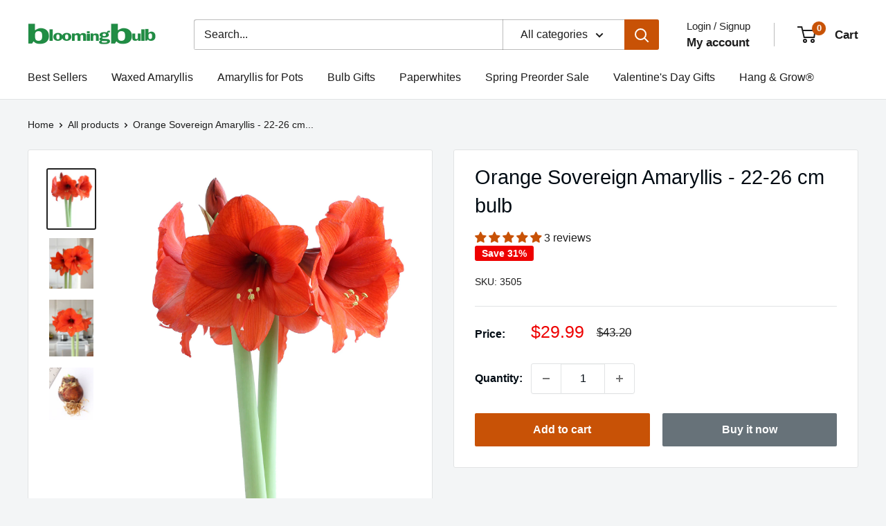

--- FILE ---
content_type: text/html; charset=utf-8
request_url: https://bloomingbulb.com/products/orange-sovereign-amaryllis-bulb
body_size: 45371
content:
<!doctype html>

<html class="no-js" lang="en">
  <!-- BEGIN MerchantWidget Code -->
<script id='merchantWidgetScript'
        src="https://www.gstatic.com/shopping/merchant/merchantwidget.js"
        defer>
</script>
<script type="text/javascript">
  merchantWidgetScript.addEventListener('load', function () {
    merchantwidget.start({
     position: 'RIGHT_BOTTOM'
   });
  });
</script>
<!-- END MerchantWidget Code -->
  <head>
    <meta charset="utf-8">
    <meta name="viewport" content="width=device-width, initial-scale=1.0, height=device-height, minimum-scale=1.0, maximum-scale=1.0">
    <meta name="theme-color" content="#222222">

    <title>Orange Sovereign Amaryllis - 22-26 cm bulb</title><meta name="description" content="  Non-Waxed Bulb - Click Here for Waxed Amaryllis Bulbs Introducing the Orange Sovereign Amaryllis bulb, a radiant gem in the world of indoor flora. This exceptional bulb, with its generous 24-26 cm size, is a beacon of vibrant life and energy. Its bright orange blooms are more than just flowers; they are bursts of sun"><link rel="canonical" href="https://bloomingbulb.com/products/orange-sovereign-amaryllis-bulb"><link rel="shortcut icon" href="//bloomingbulb.com/cdn/shop/files/bloomingbulb_favicon_96x96.png?v=1698699373" type="image/png"><link rel="preload" as="style" href="//bloomingbulb.com/cdn/shop/t/13/assets/theme.css?v=114081563123193615381733942774">
    <link rel="preload" as="script" href="//bloomingbulb.com/cdn/shop/t/13/assets/theme.js?v=1815320689903517791733942774">
    <link rel="preconnect" href="https://cdn.shopify.com">
    <link rel="preconnect" href="https://fonts.shopifycdn.com">
    <link rel="dns-prefetch" href="https://productreviews.shopifycdn.com">
    <link rel="dns-prefetch" href="https://ajax.googleapis.com">
    <link rel="dns-prefetch" href="https://maps.googleapis.com">
    <link rel="dns-prefetch" href="https://maps.gstatic.com">

    <meta property="og:type" content="product">
  <meta property="og:title" content="Orange Sovereign Amaryllis - 22-26 cm bulb"><meta property="og:image" content="http://bloomingbulb.com/cdn/shop/products/OrangeSovereignAmaryllis_ca9d3737-53e4-4f0b-b13a-d2f455330dbe.jpg?v=1749047139">
    <meta property="og:image:secure_url" content="https://bloomingbulb.com/cdn/shop/products/OrangeSovereignAmaryllis_ca9d3737-53e4-4f0b-b13a-d2f455330dbe.jpg?v=1749047139">
    <meta property="og:image:width" content="1200">
    <meta property="og:image:height" content="1525">
    <meta property="product:availability" content="in stock"><meta property="product:price:amount" content="29.99">
  <meta property="product:price:currency" content="USD"><meta property="og:description" content="  Non-Waxed Bulb - Click Here for Waxed Amaryllis Bulbs Introducing the Orange Sovereign Amaryllis bulb, a radiant gem in the world of indoor flora. This exceptional bulb, with its generous 24-26 cm size, is a beacon of vibrant life and energy. Its bright orange blooms are more than just flowers; they are bursts of sun"><meta property="og:url" content="https://bloomingbulb.com/products/orange-sovereign-amaryllis-bulb">
<meta property="og:site_name" content="BloomingBulb"><meta name="twitter:card" content="summary"><meta name="twitter:title" content="Orange Sovereign Amaryllis - 22-26 cm bulb">
  <meta name="twitter:description" content="  Non-Waxed Bulb - Click Here for Waxed Amaryllis Bulbs Introducing the Orange Sovereign Amaryllis bulb, a radiant gem in the world of indoor flora. This exceptional bulb, with its generous 24-26 cm size, is a beacon of vibrant life and energy. Its bright orange blooms are more than just flowers; they are bursts of sunshine, transforming any space into a haven of warmth and joy. The Orange Sovereign is truly delightful, offering a spectacular show of color within just 6-8 weeks of planting. Each blossom is a celebration of nature&#39;s vivid palette, unfolding in a dazzling display that&#39;s sure to captivate and uplift. Imagine the delight of watching this magnificent bulb come to life, its lush petals unfurling to reveal a vibrant orange hue that&#39;s as uplifting as a sunny day. Whether gracing a sunny windowsill or adding a">
  <meta name="twitter:image" content="https://bloomingbulb.com/cdn/shop/products/OrangeSovereignAmaryllis_ca9d3737-53e4-4f0b-b13a-d2f455330dbe_600x600_crop_center.jpg?v=1749047139">
    <style>
  
  


  
  
  

  :root {
    --default-text-font-size : 15px;
    --base-text-font-size    : 16px;
    --heading-font-family    : "system_ui", -apple-system, 'Segoe UI', Roboto, 'Helvetica Neue', 'Noto Sans', 'Liberation Sans', Arial, sans-serif, 'Apple Color Emoji', 'Segoe UI Emoji', 'Segoe UI Symbol', 'Noto Color Emoji';
    --heading-font-weight    : 400;
    --heading-font-style     : normal;
    --text-font-family       : "system_ui", -apple-system, 'Segoe UI', Roboto, 'Helvetica Neue', 'Noto Sans', 'Liberation Sans', Arial, sans-serif, 'Apple Color Emoji', 'Segoe UI Emoji', 'Segoe UI Symbol', 'Noto Color Emoji';
    --text-font-weight       : 400;
    --text-font-style        : normal;
    --text-font-bolder-weight: bolder;
    --text-link-decoration   : underline;

    --text-color               : #1c1c1c;
    --text-color-rgb           : 28, 28, 28;
    --heading-color            : #010b13;
    --border-color             : #e1e3e4;
    --border-color-rgb         : 225, 227, 228;
    --form-border-color        : #d4d6d8;
    --accent-color             : #222222;
    --accent-color-rgb         : 34, 34, 34;
    --link-color               : #00badb;
    --link-color-hover         : #00798e;
    --background               : #f3f5f6;
    --secondary-background     : #ffffff;
    --secondary-background-rgb : 255, 255, 255;
    --accent-background        : rgba(34, 34, 34, 0.08);

    --input-background: #ffffff;

    --error-color       : #ff0000;
    --error-background  : rgba(255, 0, 0, 0.07);
    --success-color     : #00aa00;
    --success-background: rgba(0, 170, 0, 0.11);

    --primary-button-background      : #c85206;
    --primary-button-background-rgb  : 200, 82, 6;
    --primary-button-text-color      : #ffffff;
    --secondary-button-background    : #677279;
    --secondary-button-background-rgb: 103, 114, 121;
    --secondary-button-text-color    : #ffffff;

    --header-background      : #ffffff;
    --header-text-color      : #1c1c1c;
    --header-light-text-color: #222222;
    --header-border-color    : rgba(34, 34, 34, 0.3);
    --header-accent-color    : #c85206;

    --footer-background-color:    #f3f5f6;
    --footer-heading-text-color:  #1c1c1c;
    --footer-body-text-color:     #222222;
    --footer-body-text-color-rgb: 34, 34, 34;
    --footer-accent-color:        #c85206;
    --footer-accent-color-rgb:    200, 82, 6;
    --footer-border:              1px solid var(--border-color);
    
    --flickity-arrow-color: #abb1b4;--product-on-sale-accent           : #ee0000;
    --product-on-sale-accent-rgb       : 238, 0, 0;
    --product-on-sale-color            : #ffffff;
    --product-in-stock-color           : #008a00;
    --product-low-stock-color          : #ee0000;
    --product-sold-out-color           : #8a9297;
    --product-custom-label-1-background: #008a00;
    --product-custom-label-1-color     : #ffffff;
    --product-custom-label-2-background: #00a500;
    --product-custom-label-2-color     : #ffffff;
    --product-review-star-color        : #ffbd00;

    --mobile-container-gutter : 20px;
    --desktop-container-gutter: 40px;

    /* Shopify related variables */
    --payment-terms-background-color: #f3f5f6;
  }
</style>

<script>
  // IE11 does not have support for CSS variables, so we have to polyfill them
  if (!(((window || {}).CSS || {}).supports && window.CSS.supports('(--a: 0)'))) {
    const script = document.createElement('script');
    script.type = 'text/javascript';
    script.src = 'https://cdn.jsdelivr.net/npm/css-vars-ponyfill@2';
    script.onload = function() {
      cssVars({});
    };

    document.getElementsByTagName('head')[0].appendChild(script);
  }
</script>


    <script>window.performance && window.performance.mark && window.performance.mark('shopify.content_for_header.start');</script><meta name="google-site-verification" content="zB2s6-4QVCTW4U_TPGu9xoH1MCnyFLZccZj-xCo-R2U">
<meta name="facebook-domain-verification" content="c1jorxc96jvw4r1v3wf0uoqxdhqiqq">
<meta id="shopify-digital-wallet" name="shopify-digital-wallet" content="/6240305207/digital_wallets/dialog">
<meta name="shopify-checkout-api-token" content="d43b5694afa18845ebbe693b26d984ab">
<meta id="in-context-paypal-metadata" data-shop-id="6240305207" data-venmo-supported="false" data-environment="production" data-locale="en_US" data-paypal-v4="true" data-currency="USD">
<link rel="alternate" type="application/json+oembed" href="https://bloomingbulb.com/products/orange-sovereign-amaryllis-bulb.oembed">
<script async="async" src="/checkouts/internal/preloads.js?locale=en-US"></script>
<link rel="preconnect" href="https://shop.app" crossorigin="anonymous">
<script async="async" src="https://shop.app/checkouts/internal/preloads.js?locale=en-US&shop_id=6240305207" crossorigin="anonymous"></script>
<script id="apple-pay-shop-capabilities" type="application/json">{"shopId":6240305207,"countryCode":"US","currencyCode":"USD","merchantCapabilities":["supports3DS"],"merchantId":"gid:\/\/shopify\/Shop\/6240305207","merchantName":"BloomingBulb","requiredBillingContactFields":["postalAddress","email"],"requiredShippingContactFields":["postalAddress","email"],"shippingType":"shipping","supportedNetworks":["visa","masterCard","amex","discover","elo","jcb"],"total":{"type":"pending","label":"BloomingBulb","amount":"1.00"},"shopifyPaymentsEnabled":true,"supportsSubscriptions":true}</script>
<script id="shopify-features" type="application/json">{"accessToken":"d43b5694afa18845ebbe693b26d984ab","betas":["rich-media-storefront-analytics"],"domain":"bloomingbulb.com","predictiveSearch":true,"shopId":6240305207,"locale":"en"}</script>
<script>var Shopify = Shopify || {};
Shopify.shop = "bloomingtest.myshopify.com";
Shopify.locale = "en";
Shopify.currency = {"active":"USD","rate":"1.0"};
Shopify.country = "US";
Shopify.theme = {"name":"Test New Theme Version","id":128355598391,"schema_name":"Warehouse","schema_version":"6.3.0","theme_store_id":871,"role":"main"};
Shopify.theme.handle = "null";
Shopify.theme.style = {"id":null,"handle":null};
Shopify.cdnHost = "bloomingbulb.com/cdn";
Shopify.routes = Shopify.routes || {};
Shopify.routes.root = "/";</script>
<script type="module">!function(o){(o.Shopify=o.Shopify||{}).modules=!0}(window);</script>
<script>!function(o){function n(){var o=[];function n(){o.push(Array.prototype.slice.apply(arguments))}return n.q=o,n}var t=o.Shopify=o.Shopify||{};t.loadFeatures=n(),t.autoloadFeatures=n()}(window);</script>
<script>
  window.ShopifyPay = window.ShopifyPay || {};
  window.ShopifyPay.apiHost = "shop.app\/pay";
  window.ShopifyPay.redirectState = null;
</script>
<script id="shop-js-analytics" type="application/json">{"pageType":"product"}</script>
<script defer="defer" async type="module" src="//bloomingbulb.com/cdn/shopifycloud/shop-js/modules/v2/client.init-shop-cart-sync_BN7fPSNr.en.esm.js"></script>
<script defer="defer" async type="module" src="//bloomingbulb.com/cdn/shopifycloud/shop-js/modules/v2/chunk.common_Cbph3Kss.esm.js"></script>
<script defer="defer" async type="module" src="//bloomingbulb.com/cdn/shopifycloud/shop-js/modules/v2/chunk.modal_DKumMAJ1.esm.js"></script>
<script type="module">
  await import("//bloomingbulb.com/cdn/shopifycloud/shop-js/modules/v2/client.init-shop-cart-sync_BN7fPSNr.en.esm.js");
await import("//bloomingbulb.com/cdn/shopifycloud/shop-js/modules/v2/chunk.common_Cbph3Kss.esm.js");
await import("//bloomingbulb.com/cdn/shopifycloud/shop-js/modules/v2/chunk.modal_DKumMAJ1.esm.js");

  window.Shopify.SignInWithShop?.initShopCartSync?.({"fedCMEnabled":true,"windoidEnabled":true});

</script>
<script>
  window.Shopify = window.Shopify || {};
  if (!window.Shopify.featureAssets) window.Shopify.featureAssets = {};
  window.Shopify.featureAssets['shop-js'] = {"shop-cart-sync":["modules/v2/client.shop-cart-sync_CJVUk8Jm.en.esm.js","modules/v2/chunk.common_Cbph3Kss.esm.js","modules/v2/chunk.modal_DKumMAJ1.esm.js"],"init-fed-cm":["modules/v2/client.init-fed-cm_7Fvt41F4.en.esm.js","modules/v2/chunk.common_Cbph3Kss.esm.js","modules/v2/chunk.modal_DKumMAJ1.esm.js"],"init-shop-email-lookup-coordinator":["modules/v2/client.init-shop-email-lookup-coordinator_Cc088_bR.en.esm.js","modules/v2/chunk.common_Cbph3Kss.esm.js","modules/v2/chunk.modal_DKumMAJ1.esm.js"],"init-windoid":["modules/v2/client.init-windoid_hPopwJRj.en.esm.js","modules/v2/chunk.common_Cbph3Kss.esm.js","modules/v2/chunk.modal_DKumMAJ1.esm.js"],"shop-button":["modules/v2/client.shop-button_B0jaPSNF.en.esm.js","modules/v2/chunk.common_Cbph3Kss.esm.js","modules/v2/chunk.modal_DKumMAJ1.esm.js"],"shop-cash-offers":["modules/v2/client.shop-cash-offers_DPIskqss.en.esm.js","modules/v2/chunk.common_Cbph3Kss.esm.js","modules/v2/chunk.modal_DKumMAJ1.esm.js"],"shop-toast-manager":["modules/v2/client.shop-toast-manager_CK7RT69O.en.esm.js","modules/v2/chunk.common_Cbph3Kss.esm.js","modules/v2/chunk.modal_DKumMAJ1.esm.js"],"init-shop-cart-sync":["modules/v2/client.init-shop-cart-sync_BN7fPSNr.en.esm.js","modules/v2/chunk.common_Cbph3Kss.esm.js","modules/v2/chunk.modal_DKumMAJ1.esm.js"],"init-customer-accounts-sign-up":["modules/v2/client.init-customer-accounts-sign-up_CfPf4CXf.en.esm.js","modules/v2/client.shop-login-button_DeIztwXF.en.esm.js","modules/v2/chunk.common_Cbph3Kss.esm.js","modules/v2/chunk.modal_DKumMAJ1.esm.js"],"pay-button":["modules/v2/client.pay-button_CgIwFSYN.en.esm.js","modules/v2/chunk.common_Cbph3Kss.esm.js","modules/v2/chunk.modal_DKumMAJ1.esm.js"],"init-customer-accounts":["modules/v2/client.init-customer-accounts_DQ3x16JI.en.esm.js","modules/v2/client.shop-login-button_DeIztwXF.en.esm.js","modules/v2/chunk.common_Cbph3Kss.esm.js","modules/v2/chunk.modal_DKumMAJ1.esm.js"],"avatar":["modules/v2/client.avatar_BTnouDA3.en.esm.js"],"init-shop-for-new-customer-accounts":["modules/v2/client.init-shop-for-new-customer-accounts_CsZy_esa.en.esm.js","modules/v2/client.shop-login-button_DeIztwXF.en.esm.js","modules/v2/chunk.common_Cbph3Kss.esm.js","modules/v2/chunk.modal_DKumMAJ1.esm.js"],"shop-follow-button":["modules/v2/client.shop-follow-button_BRMJjgGd.en.esm.js","modules/v2/chunk.common_Cbph3Kss.esm.js","modules/v2/chunk.modal_DKumMAJ1.esm.js"],"checkout-modal":["modules/v2/client.checkout-modal_B9Drz_yf.en.esm.js","modules/v2/chunk.common_Cbph3Kss.esm.js","modules/v2/chunk.modal_DKumMAJ1.esm.js"],"shop-login-button":["modules/v2/client.shop-login-button_DeIztwXF.en.esm.js","modules/v2/chunk.common_Cbph3Kss.esm.js","modules/v2/chunk.modal_DKumMAJ1.esm.js"],"lead-capture":["modules/v2/client.lead-capture_DXYzFM3R.en.esm.js","modules/v2/chunk.common_Cbph3Kss.esm.js","modules/v2/chunk.modal_DKumMAJ1.esm.js"],"shop-login":["modules/v2/client.shop-login_CA5pJqmO.en.esm.js","modules/v2/chunk.common_Cbph3Kss.esm.js","modules/v2/chunk.modal_DKumMAJ1.esm.js"],"payment-terms":["modules/v2/client.payment-terms_BxzfvcZJ.en.esm.js","modules/v2/chunk.common_Cbph3Kss.esm.js","modules/v2/chunk.modal_DKumMAJ1.esm.js"]};
</script>
<script>(function() {
  var isLoaded = false;
  function asyncLoad() {
    if (isLoaded) return;
    isLoaded = true;
    var urls = ["\/\/cdn.shopify.com\/proxy\/6b7d912c2727b35f40745fec93c22907d6ef9149254223c54abe5efa58475c06\/bingshoppingtool-t2app-prod.trafficmanager.net\/uet\/tracking_script?shop=bloomingtest.myshopify.com\u0026sp-cache-control=cHVibGljLCBtYXgtYWdlPTkwMA"];
    for (var i = 0; i < urls.length; i++) {
      var s = document.createElement('script');
      s.type = 'text/javascript';
      s.async = true;
      s.src = urls[i];
      var x = document.getElementsByTagName('script')[0];
      x.parentNode.insertBefore(s, x);
    }
  };
  if(window.attachEvent) {
    window.attachEvent('onload', asyncLoad);
  } else {
    window.addEventListener('load', asyncLoad, false);
  }
})();</script>
<script id="__st">var __st={"a":6240305207,"offset":-28800,"reqid":"67181642-a0e9-4565-bcf7-bd707aa85619-1770006762","pageurl":"bloomingbulb.com\/products\/orange-sovereign-amaryllis-bulb","u":"98eb5d538cdc","p":"product","rtyp":"product","rid":4402314674231};</script>
<script>window.ShopifyPaypalV4VisibilityTracking = true;</script>
<script id="captcha-bootstrap">!function(){'use strict';const t='contact',e='account',n='new_comment',o=[[t,t],['blogs',n],['comments',n],[t,'customer']],c=[[e,'customer_login'],[e,'guest_login'],[e,'recover_customer_password'],[e,'create_customer']],r=t=>t.map((([t,e])=>`form[action*='/${t}']:not([data-nocaptcha='true']) input[name='form_type'][value='${e}']`)).join(','),a=t=>()=>t?[...document.querySelectorAll(t)].map((t=>t.form)):[];function s(){const t=[...o],e=r(t);return a(e)}const i='password',u='form_key',d=['recaptcha-v3-token','g-recaptcha-response','h-captcha-response',i],f=()=>{try{return window.sessionStorage}catch{return}},m='__shopify_v',_=t=>t.elements[u];function p(t,e,n=!1){try{const o=window.sessionStorage,c=JSON.parse(o.getItem(e)),{data:r}=function(t){const{data:e,action:n}=t;return t[m]||n?{data:e,action:n}:{data:t,action:n}}(c);for(const[e,n]of Object.entries(r))t.elements[e]&&(t.elements[e].value=n);n&&o.removeItem(e)}catch(o){console.error('form repopulation failed',{error:o})}}const l='form_type',E='cptcha';function T(t){t.dataset[E]=!0}const w=window,h=w.document,L='Shopify',v='ce_forms',y='captcha';let A=!1;((t,e)=>{const n=(g='f06e6c50-85a8-45c8-87d0-21a2b65856fe',I='https://cdn.shopify.com/shopifycloud/storefront-forms-hcaptcha/ce_storefront_forms_captcha_hcaptcha.v1.5.2.iife.js',D={infoText:'Protected by hCaptcha',privacyText:'Privacy',termsText:'Terms'},(t,e,n)=>{const o=w[L][v],c=o.bindForm;if(c)return c(t,g,e,D).then(n);var r;o.q.push([[t,g,e,D],n]),r=I,A||(h.body.append(Object.assign(h.createElement('script'),{id:'captcha-provider',async:!0,src:r})),A=!0)});var g,I,D;w[L]=w[L]||{},w[L][v]=w[L][v]||{},w[L][v].q=[],w[L][y]=w[L][y]||{},w[L][y].protect=function(t,e){n(t,void 0,e),T(t)},Object.freeze(w[L][y]),function(t,e,n,w,h,L){const[v,y,A,g]=function(t,e,n){const i=e?o:[],u=t?c:[],d=[...i,...u],f=r(d),m=r(i),_=r(d.filter((([t,e])=>n.includes(e))));return[a(f),a(m),a(_),s()]}(w,h,L),I=t=>{const e=t.target;return e instanceof HTMLFormElement?e:e&&e.form},D=t=>v().includes(t);t.addEventListener('submit',(t=>{const e=I(t);if(!e)return;const n=D(e)&&!e.dataset.hcaptchaBound&&!e.dataset.recaptchaBound,o=_(e),c=g().includes(e)&&(!o||!o.value);(n||c)&&t.preventDefault(),c&&!n&&(function(t){try{if(!f())return;!function(t){const e=f();if(!e)return;const n=_(t);if(!n)return;const o=n.value;o&&e.removeItem(o)}(t);const e=Array.from(Array(32),(()=>Math.random().toString(36)[2])).join('');!function(t,e){_(t)||t.append(Object.assign(document.createElement('input'),{type:'hidden',name:u})),t.elements[u].value=e}(t,e),function(t,e){const n=f();if(!n)return;const o=[...t.querySelectorAll(`input[type='${i}']`)].map((({name:t})=>t)),c=[...d,...o],r={};for(const[a,s]of new FormData(t).entries())c.includes(a)||(r[a]=s);n.setItem(e,JSON.stringify({[m]:1,action:t.action,data:r}))}(t,e)}catch(e){console.error('failed to persist form',e)}}(e),e.submit())}));const S=(t,e)=>{t&&!t.dataset[E]&&(n(t,e.some((e=>e===t))),T(t))};for(const o of['focusin','change'])t.addEventListener(o,(t=>{const e=I(t);D(e)&&S(e,y())}));const B=e.get('form_key'),M=e.get(l),P=B&&M;t.addEventListener('DOMContentLoaded',(()=>{const t=y();if(P)for(const e of t)e.elements[l].value===M&&p(e,B);[...new Set([...A(),...v().filter((t=>'true'===t.dataset.shopifyCaptcha))])].forEach((e=>S(e,t)))}))}(h,new URLSearchParams(w.location.search),n,t,e,['guest_login'])})(!0,!0)}();</script>
<script integrity="sha256-4kQ18oKyAcykRKYeNunJcIwy7WH5gtpwJnB7kiuLZ1E=" data-source-attribution="shopify.loadfeatures" defer="defer" src="//bloomingbulb.com/cdn/shopifycloud/storefront/assets/storefront/load_feature-a0a9edcb.js" crossorigin="anonymous"></script>
<script crossorigin="anonymous" defer="defer" src="//bloomingbulb.com/cdn/shopifycloud/storefront/assets/shopify_pay/storefront-65b4c6d7.js?v=20250812"></script>
<script data-source-attribution="shopify.dynamic_checkout.dynamic.init">var Shopify=Shopify||{};Shopify.PaymentButton=Shopify.PaymentButton||{isStorefrontPortableWallets:!0,init:function(){window.Shopify.PaymentButton.init=function(){};var t=document.createElement("script");t.src="https://bloomingbulb.com/cdn/shopifycloud/portable-wallets/latest/portable-wallets.en.js",t.type="module",document.head.appendChild(t)}};
</script>
<script data-source-attribution="shopify.dynamic_checkout.buyer_consent">
  function portableWalletsHideBuyerConsent(e){var t=document.getElementById("shopify-buyer-consent"),n=document.getElementById("shopify-subscription-policy-button");t&&n&&(t.classList.add("hidden"),t.setAttribute("aria-hidden","true"),n.removeEventListener("click",e))}function portableWalletsShowBuyerConsent(e){var t=document.getElementById("shopify-buyer-consent"),n=document.getElementById("shopify-subscription-policy-button");t&&n&&(t.classList.remove("hidden"),t.removeAttribute("aria-hidden"),n.addEventListener("click",e))}window.Shopify?.PaymentButton&&(window.Shopify.PaymentButton.hideBuyerConsent=portableWalletsHideBuyerConsent,window.Shopify.PaymentButton.showBuyerConsent=portableWalletsShowBuyerConsent);
</script>
<script>
  function portableWalletsCleanup(e){e&&e.src&&console.error("Failed to load portable wallets script "+e.src);var t=document.querySelectorAll("shopify-accelerated-checkout .shopify-payment-button__skeleton, shopify-accelerated-checkout-cart .wallet-cart-button__skeleton"),e=document.getElementById("shopify-buyer-consent");for(let e=0;e<t.length;e++)t[e].remove();e&&e.remove()}function portableWalletsNotLoadedAsModule(e){e instanceof ErrorEvent&&"string"==typeof e.message&&e.message.includes("import.meta")&&"string"==typeof e.filename&&e.filename.includes("portable-wallets")&&(window.removeEventListener("error",portableWalletsNotLoadedAsModule),window.Shopify.PaymentButton.failedToLoad=e,"loading"===document.readyState?document.addEventListener("DOMContentLoaded",window.Shopify.PaymentButton.init):window.Shopify.PaymentButton.init())}window.addEventListener("error",portableWalletsNotLoadedAsModule);
</script>

<script type="module" src="https://bloomingbulb.com/cdn/shopifycloud/portable-wallets/latest/portable-wallets.en.js" onError="portableWalletsCleanup(this)" crossorigin="anonymous"></script>
<script nomodule>
  document.addEventListener("DOMContentLoaded", portableWalletsCleanup);
</script>

<link id="shopify-accelerated-checkout-styles" rel="stylesheet" media="screen" href="https://bloomingbulb.com/cdn/shopifycloud/portable-wallets/latest/accelerated-checkout-backwards-compat.css" crossorigin="anonymous">
<style id="shopify-accelerated-checkout-cart">
        #shopify-buyer-consent {
  margin-top: 1em;
  display: inline-block;
  width: 100%;
}

#shopify-buyer-consent.hidden {
  display: none;
}

#shopify-subscription-policy-button {
  background: none;
  border: none;
  padding: 0;
  text-decoration: underline;
  font-size: inherit;
  cursor: pointer;
}

#shopify-subscription-policy-button::before {
  box-shadow: none;
}

      </style>

<script>window.performance && window.performance.mark && window.performance.mark('shopify.content_for_header.end');</script>

    <link rel="stylesheet" href="//bloomingbulb.com/cdn/shop/t/13/assets/theme.css?v=114081563123193615381733942774">

    <script type="application/ld+json">{"@context":"http:\/\/schema.org\/","@id":"\/products\/orange-sovereign-amaryllis-bulb#product","@type":"Product","brand":{"@type":"Brand","name":"BloomingBulb"},"category":"Flower Bulbs","description":" \nNon-Waxed Bulb - Click Here for Waxed Amaryllis Bulbs\nIntroducing the Orange Sovereign Amaryllis bulb, a radiant gem in the world of indoor flora. This exceptional bulb, with its generous 24-26 cm size, is a beacon of vibrant life and energy. Its bright orange blooms are more than just flowers; they are bursts of sunshine, transforming any space into a haven of warmth and joy. The Orange Sovereign is truly delightful, offering a spectacular show of color within just 6-8 weeks of planting. Each blossom is a celebration of nature's vivid palette, unfolding in a dazzling display that's sure to captivate and uplift.\nImagine the delight of watching this magnificent bulb come to life, its lush petals unfurling to reveal a vibrant orange hue that's as uplifting as a sunny day. Whether gracing a sunny windowsill or adding a pop of color to a cozy corner, the Orange Sovereign Amaryllis stands as a symbol of happiness and vitality. It's an ideal choice for adding cheer to your home during the colder months or as a thoughtful gift to brighten someone's day. This bulb doesn't just bloom; it brings with it a promise of rejuvenation and beauty, a reminder of the endless possibilities that nature holds. Don't wait to experience this floral wonder—embrace the joy and splendor of the Orange Sovereign Amaryllis today.\n\n\n\nBloom Size\n6 inches\n\n\nBloom Time\n6-8 weeks\n\n\nColor\nOrange\n\n\nFoliage Color\nGreen\n\n\nHeight\n12-24\"\n\n\nSun Requirements\nIndoor Plant\n\n\nType\/Size\n22-26 cm bulb\n\n\nHardiness Zone\n9, 10, 11\n\n\n","gtin":"637748412095","image":"https:\/\/bloomingbulb.com\/cdn\/shop\/products\/OrangeSovereignAmaryllis_ca9d3737-53e4-4f0b-b13a-d2f455330dbe.jpg?v=1749047139\u0026width=1920","name":"Orange Sovereign Amaryllis - 22-26 cm bulb","offers":{"@id":"\/products\/orange-sovereign-amaryllis-bulb?variant=31413149761591#offer","@type":"Offer","availability":"http:\/\/schema.org\/InStock","price":"29.99","priceCurrency":"USD","url":"https:\/\/bloomingbulb.com\/products\/orange-sovereign-amaryllis-bulb?variant=31413149761591"},"sku":"3505","url":"https:\/\/bloomingbulb.com\/products\/orange-sovereign-amaryllis-bulb"}</script><script type="application/ld+json">
  {
    "@context": "https://schema.org",
    "@type": "BreadcrumbList",
    "itemListElement": [{
        "@type": "ListItem",
        "position": 1,
        "name": "Home",
        "item": "https://bloomingbulb.com"
      },{
            "@type": "ListItem",
            "position": 2,
            "name": "Orange Sovereign Amaryllis - 22-26 cm bulb",
            "item": "https://bloomingbulb.com/products/orange-sovereign-amaryllis-bulb"
          }]
  }
</script>

    <script>
      // This allows to expose several variables to the global scope, to be used in scripts
      window.theme = {
        pageType: "product",
        cartCount: 0,
        moneyFormat: "${{amount}}",
        moneyWithCurrencyFormat: "${{amount}} USD",
        currencyCodeEnabled: false,
        showDiscount: true,
        discountMode: "percentage",
        cartType: "drawer"
      };

      window.routes = {
        rootUrl: "\/",
        rootUrlWithoutSlash: '',
        cartUrl: "\/cart",
        cartAddUrl: "\/cart\/add",
        cartChangeUrl: "\/cart\/change",
        searchUrl: "\/search",
        productRecommendationsUrl: "\/recommendations\/products"
      };

      window.languages = {
        productRegularPrice: "Regular price",
        productSalePrice: "Sale price",
        collectionOnSaleLabel: "Save {{savings}}",
        productFormUnavailable: "Unavailable",
        productFormAddToCart: "Add to cart",
        productFormPreOrder: "Pre-order",
        productFormSoldOut: "Sold out",
        productAdded: "Product has been added to your cart",
        productAddedShort: "Added!",
        shippingEstimatorNoResults: "No shipping could be found for your address.",
        shippingEstimatorOneResult: "There is one shipping rate for your address:",
        shippingEstimatorMultipleResults: "There are {{count}} shipping rates for your address:",
        shippingEstimatorErrors: "There are some errors:"
      };

      document.documentElement.className = document.documentElement.className.replace('no-js', 'js');
    </script><script src="//bloomingbulb.com/cdn/shop/t/13/assets/theme.js?v=1815320689903517791733942774" defer></script>
    <script src="//bloomingbulb.com/cdn/shop/t/13/assets/custom.js?v=102476495355921946141733942774" defer></script><script>
        (function () {
          window.onpageshow = function() {
            // We force re-freshing the cart content onpageshow, as most browsers will serve a cache copy when hitting the
            // back button, which cause staled data
            document.documentElement.dispatchEvent(new CustomEvent('cart:refresh', {
              bubbles: true,
              detail: {scrollToTop: false}
            }));
          };
        })();
      </script><!-- BEGIN app block: shopify://apps/klaviyo-email-marketing-sms/blocks/klaviyo-onsite-embed/2632fe16-c075-4321-a88b-50b567f42507 -->












  <script async src="https://static.klaviyo.com/onsite/js/TCvq6y/klaviyo.js?company_id=TCvq6y"></script>
  <script>!function(){if(!window.klaviyo){window._klOnsite=window._klOnsite||[];try{window.klaviyo=new Proxy({},{get:function(n,i){return"push"===i?function(){var n;(n=window._klOnsite).push.apply(n,arguments)}:function(){for(var n=arguments.length,o=new Array(n),w=0;w<n;w++)o[w]=arguments[w];var t="function"==typeof o[o.length-1]?o.pop():void 0,e=new Promise((function(n){window._klOnsite.push([i].concat(o,[function(i){t&&t(i),n(i)}]))}));return e}}})}catch(n){window.klaviyo=window.klaviyo||[],window.klaviyo.push=function(){var n;(n=window._klOnsite).push.apply(n,arguments)}}}}();</script>

  
    <script id="viewed_product">
      if (item == null) {
        var _learnq = _learnq || [];

        var MetafieldReviews = null
        var MetafieldYotpoRating = null
        var MetafieldYotpoCount = null
        var MetafieldLooxRating = null
        var MetafieldLooxCount = null
        var okendoProduct = null
        var okendoProductReviewCount = null
        var okendoProductReviewAverageValue = null
        try {
          // The following fields are used for Customer Hub recently viewed in order to add reviews.
          // This information is not part of __kla_viewed. Instead, it is part of __kla_viewed_reviewed_items
          MetafieldReviews = {"rating":{"scale_min":"1.0","scale_max":"5.0","value":"5.0"},"rating_count":3};
          MetafieldYotpoRating = null
          MetafieldYotpoCount = null
          MetafieldLooxRating = null
          MetafieldLooxCount = null

          okendoProduct = null
          // If the okendo metafield is not legacy, it will error, which then requires the new json formatted data
          if (okendoProduct && 'error' in okendoProduct) {
            okendoProduct = null
          }
          okendoProductReviewCount = okendoProduct ? okendoProduct.reviewCount : null
          okendoProductReviewAverageValue = okendoProduct ? okendoProduct.reviewAverageValue : null
        } catch (error) {
          console.error('Error in Klaviyo onsite reviews tracking:', error);
        }

        var item = {
          Name: "Orange Sovereign Amaryllis - 22-26 cm bulb",
          ProductID: 4402314674231,
          Categories: ["Amaryllis Bulbs - Non-Waxed","Best Sellers","Fall Best Sellers"],
          ImageURL: "https://bloomingbulb.com/cdn/shop/products/OrangeSovereignAmaryllis_ca9d3737-53e4-4f0b-b13a-d2f455330dbe_grande.jpg?v=1749047139",
          URL: "https://bloomingbulb.com/products/orange-sovereign-amaryllis-bulb",
          Brand: "BloomingBulb",
          Price: "$29.99",
          Value: "29.99",
          CompareAtPrice: "$43.20"
        };
        _learnq.push(['track', 'Viewed Product', item]);
        _learnq.push(['trackViewedItem', {
          Title: item.Name,
          ItemId: item.ProductID,
          Categories: item.Categories,
          ImageUrl: item.ImageURL,
          Url: item.URL,
          Metadata: {
            Brand: item.Brand,
            Price: item.Price,
            Value: item.Value,
            CompareAtPrice: item.CompareAtPrice
          },
          metafields:{
            reviews: MetafieldReviews,
            yotpo:{
              rating: MetafieldYotpoRating,
              count: MetafieldYotpoCount,
            },
            loox:{
              rating: MetafieldLooxRating,
              count: MetafieldLooxCount,
            },
            okendo: {
              rating: okendoProductReviewAverageValue,
              count: okendoProductReviewCount,
            }
          }
        }]);
      }
    </script>
  




  <script>
    window.klaviyoReviewsProductDesignMode = false
  </script>







<!-- END app block --><!-- BEGIN app block: shopify://apps/judge-me-reviews/blocks/judgeme_core/61ccd3b1-a9f2-4160-9fe9-4fec8413e5d8 --><!-- Start of Judge.me Core -->






<link rel="dns-prefetch" href="https://cdnwidget.judge.me">
<link rel="dns-prefetch" href="https://cdn.judge.me">
<link rel="dns-prefetch" href="https://cdn1.judge.me">
<link rel="dns-prefetch" href="https://api.judge.me">

<script data-cfasync='false' class='jdgm-settings-script'>window.jdgmSettings={"pagination":5,"disable_web_reviews":false,"badge_no_review_text":"No reviews","badge_n_reviews_text":"{{ n }} review/reviews","hide_badge_preview_if_no_reviews":true,"badge_hide_text":false,"enforce_center_preview_badge":false,"widget_title":"Customer Reviews","widget_open_form_text":"Write a review","widget_close_form_text":"Cancel review","widget_refresh_page_text":"Refresh page","widget_summary_text":"Based on {{ number_of_reviews }} review/reviews","widget_no_review_text":"Be the first to write a review","widget_name_field_text":"Display name","widget_verified_name_field_text":"Verified Name (public)","widget_name_placeholder_text":"Display name","widget_required_field_error_text":"This field is required.","widget_email_field_text":"Email address","widget_verified_email_field_text":"Verified Email (private, can not be edited)","widget_email_placeholder_text":"Your email address","widget_email_field_error_text":"Please enter a valid email address.","widget_rating_field_text":"Rating","widget_review_title_field_text":"Review Title","widget_review_title_placeholder_text":"Give your review a title","widget_review_body_field_text":"Review content","widget_review_body_placeholder_text":"Start writing here...","widget_pictures_field_text":"Picture/Video (optional)","widget_submit_review_text":"Submit Review","widget_submit_verified_review_text":"Submit Verified Review","widget_submit_success_msg_with_auto_publish":"Thank you! Please refresh the page in a few moments to see your review. You can remove or edit your review by logging into \u003ca href='https://judge.me/login' target='_blank' rel='nofollow noopener'\u003eJudge.me\u003c/a\u003e","widget_submit_success_msg_no_auto_publish":"Thank you! Your review will be published as soon as it is approved by the shop admin. You can remove or edit your review by logging into \u003ca href='https://judge.me/login' target='_blank' rel='nofollow noopener'\u003eJudge.me\u003c/a\u003e","widget_show_default_reviews_out_of_total_text":"Showing {{ n_reviews_shown }} out of {{ n_reviews }} reviews.","widget_show_all_link_text":"Show all","widget_show_less_link_text":"Show less","widget_author_said_text":"{{ reviewer_name }} said:","widget_days_text":"{{ n }} days ago","widget_weeks_text":"{{ n }} week/weeks ago","widget_months_text":"{{ n }} month/months ago","widget_years_text":"{{ n }} year/years ago","widget_yesterday_text":"Yesterday","widget_today_text":"Today","widget_replied_text":"\u003e\u003e {{ shop_name }} replied:","widget_read_more_text":"Read more","widget_reviewer_name_as_initial":"","widget_rating_filter_color":"#fbcd0a","widget_rating_filter_see_all_text":"See all reviews","widget_sorting_most_recent_text":"Most Recent","widget_sorting_highest_rating_text":"Highest Rating","widget_sorting_lowest_rating_text":"Lowest Rating","widget_sorting_with_pictures_text":"Only Pictures","widget_sorting_most_helpful_text":"Most Helpful","widget_open_question_form_text":"Ask a question","widget_reviews_subtab_text":"Reviews","widget_questions_subtab_text":"Questions","widget_question_label_text":"Question","widget_answer_label_text":"Answer","widget_question_placeholder_text":"Write your question here","widget_submit_question_text":"Submit Question","widget_question_submit_success_text":"Thank you for your question! We will notify you once it gets answered.","verified_badge_text":"Verified","verified_badge_bg_color":"","verified_badge_text_color":"","verified_badge_placement":"left-of-reviewer-name","widget_review_max_height":"","widget_hide_border":false,"widget_social_share":false,"widget_thumb":false,"widget_review_location_show":false,"widget_location_format":"","all_reviews_include_out_of_store_products":true,"all_reviews_out_of_store_text":"(out of store)","all_reviews_pagination":100,"all_reviews_product_name_prefix_text":"about","enable_review_pictures":true,"enable_question_anwser":false,"widget_theme":"default","review_date_format":"mm/dd/yyyy","default_sort_method":"most-recent","widget_product_reviews_subtab_text":"Product Reviews","widget_shop_reviews_subtab_text":"Shop Reviews","widget_other_products_reviews_text":"Reviews for other products","widget_store_reviews_subtab_text":"Store reviews","widget_no_store_reviews_text":"This store hasn't received any reviews yet","widget_web_restriction_product_reviews_text":"This product hasn't received any reviews yet","widget_no_items_text":"No items found","widget_show_more_text":"Show more","widget_write_a_store_review_text":"Write a Store Review","widget_other_languages_heading":"Reviews in Other Languages","widget_translate_review_text":"Translate review to {{ language }}","widget_translating_review_text":"Translating...","widget_show_original_translation_text":"Show original ({{ language }})","widget_translate_review_failed_text":"Review couldn't be translated.","widget_translate_review_retry_text":"Retry","widget_translate_review_try_again_later_text":"Try again later","show_product_url_for_grouped_product":false,"widget_sorting_pictures_first_text":"Pictures First","show_pictures_on_all_rev_page_mobile":false,"show_pictures_on_all_rev_page_desktop":false,"floating_tab_hide_mobile_install_preference":false,"floating_tab_button_name":"★ Reviews","floating_tab_title":"Let customers speak for us","floating_tab_button_color":"","floating_tab_button_background_color":"","floating_tab_url":"","floating_tab_url_enabled":false,"floating_tab_tab_style":"text","all_reviews_text_badge_text":"Customers rate us {{ shop.metafields.judgeme.all_reviews_rating | round: 1 }}/5 based on {{ shop.metafields.judgeme.all_reviews_count }} reviews.","all_reviews_text_badge_text_branded_style":"{{ shop.metafields.judgeme.all_reviews_rating | round: 1 }} out of 5 stars based on {{ shop.metafields.judgeme.all_reviews_count }} reviews","is_all_reviews_text_badge_a_link":false,"show_stars_for_all_reviews_text_badge":false,"all_reviews_text_badge_url":"","all_reviews_text_style":"branded","all_reviews_text_color_style":"judgeme_brand_color","all_reviews_text_color":"#108474","all_reviews_text_show_jm_brand":true,"featured_carousel_show_header":true,"featured_carousel_title":"Let customers speak for us","testimonials_carousel_title":"Customers are saying","videos_carousel_title":"Real customer stories","cards_carousel_title":"Customers are saying","featured_carousel_count_text":"from {{ n }} reviews","featured_carousel_add_link_to_all_reviews_page":false,"featured_carousel_url":"","featured_carousel_show_images":true,"featured_carousel_autoslide_interval":5,"featured_carousel_arrows_on_the_sides":false,"featured_carousel_height":250,"featured_carousel_width":80,"featured_carousel_image_size":0,"featured_carousel_image_height":250,"featured_carousel_arrow_color":"#eeeeee","verified_count_badge_style":"branded","verified_count_badge_orientation":"horizontal","verified_count_badge_color_style":"judgeme_brand_color","verified_count_badge_color":"#108474","is_verified_count_badge_a_link":false,"verified_count_badge_url":"","verified_count_badge_show_jm_brand":true,"widget_rating_preset_default":5,"widget_first_sub_tab":"product-reviews","widget_show_histogram":true,"widget_histogram_use_custom_color":false,"widget_pagination_use_custom_color":false,"widget_star_use_custom_color":false,"widget_verified_badge_use_custom_color":false,"widget_write_review_use_custom_color":false,"picture_reminder_submit_button":"Upload Pictures","enable_review_videos":false,"mute_video_by_default":false,"widget_sorting_videos_first_text":"Videos First","widget_review_pending_text":"Pending","featured_carousel_items_for_large_screen":3,"social_share_options_order":"Facebook,Twitter","remove_microdata_snippet":true,"disable_json_ld":false,"enable_json_ld_products":false,"preview_badge_show_question_text":false,"preview_badge_no_question_text":"No questions","preview_badge_n_question_text":"{{ number_of_questions }} question/questions","qa_badge_show_icon":false,"qa_badge_position":"same-row","remove_judgeme_branding":false,"widget_add_search_bar":false,"widget_search_bar_placeholder":"Search","widget_sorting_verified_only_text":"Verified only","featured_carousel_theme":"default","featured_carousel_show_rating":true,"featured_carousel_show_title":true,"featured_carousel_show_body":true,"featured_carousel_show_date":false,"featured_carousel_show_reviewer":true,"featured_carousel_show_product":false,"featured_carousel_header_background_color":"#108474","featured_carousel_header_text_color":"#ffffff","featured_carousel_name_product_separator":"reviewed","featured_carousel_full_star_background":"#108474","featured_carousel_empty_star_background":"#dadada","featured_carousel_vertical_theme_background":"#f9fafb","featured_carousel_verified_badge_enable":true,"featured_carousel_verified_badge_color":"#108474","featured_carousel_border_style":"round","featured_carousel_review_line_length_limit":3,"featured_carousel_more_reviews_button_text":"Read more reviews","featured_carousel_view_product_button_text":"View product","all_reviews_page_load_reviews_on":"scroll","all_reviews_page_load_more_text":"Load More Reviews","disable_fb_tab_reviews":false,"enable_ajax_cdn_cache":false,"widget_advanced_speed_features":5,"widget_public_name_text":"displayed publicly like","default_reviewer_name":"John Smith","default_reviewer_name_has_non_latin":true,"widget_reviewer_anonymous":"Anonymous","medals_widget_title":"Judge.me Review Medals","medals_widget_background_color":"#f9fafb","medals_widget_position":"footer_all_pages","medals_widget_border_color":"#f9fafb","medals_widget_verified_text_position":"left","medals_widget_use_monochromatic_version":false,"medals_widget_elements_color":"#108474","show_reviewer_avatar":true,"widget_invalid_yt_video_url_error_text":"Not a YouTube video URL","widget_max_length_field_error_text":"Please enter no more than {0} characters.","widget_show_country_flag":false,"widget_show_collected_via_shop_app":true,"widget_verified_by_shop_badge_style":"light","widget_verified_by_shop_text":"Verified by Shop","widget_show_photo_gallery":false,"widget_load_with_code_splitting":true,"widget_ugc_install_preference":false,"widget_ugc_title":"Made by us, Shared by you","widget_ugc_subtitle":"Tag us to see your picture featured in our page","widget_ugc_arrows_color":"#ffffff","widget_ugc_primary_button_text":"Buy Now","widget_ugc_primary_button_background_color":"#108474","widget_ugc_primary_button_text_color":"#ffffff","widget_ugc_primary_button_border_width":"0","widget_ugc_primary_button_border_style":"none","widget_ugc_primary_button_border_color":"#108474","widget_ugc_primary_button_border_radius":"25","widget_ugc_secondary_button_text":"Load More","widget_ugc_secondary_button_background_color":"#ffffff","widget_ugc_secondary_button_text_color":"#108474","widget_ugc_secondary_button_border_width":"2","widget_ugc_secondary_button_border_style":"solid","widget_ugc_secondary_button_border_color":"#108474","widget_ugc_secondary_button_border_radius":"25","widget_ugc_reviews_button_text":"View Reviews","widget_ugc_reviews_button_background_color":"#ffffff","widget_ugc_reviews_button_text_color":"#108474","widget_ugc_reviews_button_border_width":"2","widget_ugc_reviews_button_border_style":"solid","widget_ugc_reviews_button_border_color":"#108474","widget_ugc_reviews_button_border_radius":"25","widget_ugc_reviews_button_link_to":"judgeme-reviews-page","widget_ugc_show_post_date":true,"widget_ugc_max_width":"800","widget_rating_metafield_value_type":true,"widget_primary_color":"#C85206","widget_enable_secondary_color":false,"widget_secondary_color":"#edf5f5","widget_summary_average_rating_text":"{{ average_rating }} out of 5","widget_media_grid_title":"Customer photos \u0026 videos","widget_media_grid_see_more_text":"See more","widget_round_style":false,"widget_show_product_medals":true,"widget_verified_by_judgeme_text":"Verified by Judge.me","widget_show_store_medals":true,"widget_verified_by_judgeme_text_in_store_medals":"Verified by Judge.me","widget_media_field_exceed_quantity_message":"Sorry, we can only accept {{ max_media }} for one review.","widget_media_field_exceed_limit_message":"{{ file_name }} is too large, please select a {{ media_type }} less than {{ size_limit }}MB.","widget_review_submitted_text":"Review Submitted!","widget_question_submitted_text":"Question Submitted!","widget_close_form_text_question":"Cancel","widget_write_your_answer_here_text":"Write your answer here","widget_enabled_branded_link":true,"widget_show_collected_by_judgeme":true,"widget_reviewer_name_color":"","widget_write_review_text_color":"","widget_write_review_bg_color":"","widget_collected_by_judgeme_text":"collected by Judge.me","widget_pagination_type":"standard","widget_load_more_text":"Load More","widget_load_more_color":"#108474","widget_full_review_text":"Full Review","widget_read_more_reviews_text":"Read More Reviews","widget_read_questions_text":"Read Questions","widget_questions_and_answers_text":"Questions \u0026 Answers","widget_verified_by_text":"Verified by","widget_verified_text":"Verified","widget_number_of_reviews_text":"{{ number_of_reviews }} reviews","widget_back_button_text":"Back","widget_next_button_text":"Next","widget_custom_forms_filter_button":"Filters","custom_forms_style":"horizontal","widget_show_review_information":false,"how_reviews_are_collected":"How reviews are collected?","widget_show_review_keywords":false,"widget_gdpr_statement":"How we use your data: We'll only contact you about the review you left, and only if necessary. By submitting your review, you agree to Judge.me's \u003ca href='https://judge.me/terms' target='_blank' rel='nofollow noopener'\u003eterms\u003c/a\u003e, \u003ca href='https://judge.me/privacy' target='_blank' rel='nofollow noopener'\u003eprivacy\u003c/a\u003e and \u003ca href='https://judge.me/content-policy' target='_blank' rel='nofollow noopener'\u003econtent\u003c/a\u003e policies.","widget_multilingual_sorting_enabled":false,"widget_translate_review_content_enabled":false,"widget_translate_review_content_method":"manual","popup_widget_review_selection":"automatically_with_pictures","popup_widget_round_border_style":true,"popup_widget_show_title":true,"popup_widget_show_body":true,"popup_widget_show_reviewer":false,"popup_widget_show_product":true,"popup_widget_show_pictures":true,"popup_widget_use_review_picture":true,"popup_widget_show_on_home_page":true,"popup_widget_show_on_product_page":true,"popup_widget_show_on_collection_page":true,"popup_widget_show_on_cart_page":true,"popup_widget_position":"bottom_left","popup_widget_first_review_delay":5,"popup_widget_duration":5,"popup_widget_interval":5,"popup_widget_review_count":5,"popup_widget_hide_on_mobile":true,"review_snippet_widget_round_border_style":true,"review_snippet_widget_card_color":"#FFFFFF","review_snippet_widget_slider_arrows_background_color":"#FFFFFF","review_snippet_widget_slider_arrows_color":"#000000","review_snippet_widget_star_color":"#108474","show_product_variant":false,"all_reviews_product_variant_label_text":"Variant: ","widget_show_verified_branding":true,"widget_ai_summary_title":"Customers say","widget_ai_summary_disclaimer":"AI-powered review summary based on recent customer reviews","widget_show_ai_summary":false,"widget_show_ai_summary_bg":false,"widget_show_review_title_input":true,"redirect_reviewers_invited_via_email":"external_form","request_store_review_after_product_review":false,"request_review_other_products_in_order":false,"review_form_color_scheme":"default","review_form_corner_style":"square","review_form_star_color":{},"review_form_text_color":"#333333","review_form_background_color":"#ffffff","review_form_field_background_color":"#fafafa","review_form_button_color":{},"review_form_button_text_color":"#ffffff","review_form_modal_overlay_color":"#000000","review_content_screen_title_text":"How would you rate this product?","review_content_introduction_text":"We would love it if you would share a bit about your experience.","store_review_form_title_text":"How would you rate this store?","store_review_form_introduction_text":"We would love it if you would share a bit about your experience.","show_review_guidance_text":true,"one_star_review_guidance_text":"Poor","five_star_review_guidance_text":"Great","customer_information_screen_title_text":"About you","customer_information_introduction_text":"Please tell us more about you.","custom_questions_screen_title_text":"Your experience in more detail","custom_questions_introduction_text":"Here are a few questions to help us understand more about your experience.","review_submitted_screen_title_text":"Thanks for your review!","review_submitted_screen_thank_you_text":"We are processing it and it will appear on the store soon.","review_submitted_screen_email_verification_text":"Please confirm your email by clicking the link we just sent you. This helps us keep reviews authentic.","review_submitted_request_store_review_text":"Would you like to share your experience of shopping with us?","review_submitted_review_other_products_text":"Would you like to review these products?","store_review_screen_title_text":"Would you like to share your experience of shopping with us?","store_review_introduction_text":"We value your feedback and use it to improve. Please share any thoughts or suggestions you have.","reviewer_media_screen_title_picture_text":"Share a picture","reviewer_media_introduction_picture_text":"Upload a photo to support your review.","reviewer_media_screen_title_video_text":"Share a video","reviewer_media_introduction_video_text":"Upload a video to support your review.","reviewer_media_screen_title_picture_or_video_text":"Share a picture or video","reviewer_media_introduction_picture_or_video_text":"Upload a photo or video to support your review.","reviewer_media_youtube_url_text":"Paste your Youtube URL here","advanced_settings_next_step_button_text":"Next","advanced_settings_close_review_button_text":"Close","modal_write_review_flow":false,"write_review_flow_required_text":"Required","write_review_flow_privacy_message_text":"We respect your privacy.","write_review_flow_anonymous_text":"Post review as anonymous","write_review_flow_visibility_text":"This won't be visible to other customers.","write_review_flow_multiple_selection_help_text":"Select as many as you like","write_review_flow_single_selection_help_text":"Select one option","write_review_flow_required_field_error_text":"This field is required","write_review_flow_invalid_email_error_text":"Please enter a valid email address","write_review_flow_max_length_error_text":"Max. {{ max_length }} characters.","write_review_flow_media_upload_text":"\u003cb\u003eClick to upload\u003c/b\u003e or drag and drop","write_review_flow_gdpr_statement":"We'll only contact you about your review if necessary. By submitting your review, you agree to our \u003ca href='https://judge.me/terms' target='_blank' rel='nofollow noopener'\u003eterms and conditions\u003c/a\u003e and \u003ca href='https://judge.me/privacy' target='_blank' rel='nofollow noopener'\u003eprivacy policy\u003c/a\u003e.","rating_only_reviews_enabled":false,"show_negative_reviews_help_screen":false,"new_review_flow_help_screen_rating_threshold":3,"negative_review_resolution_screen_title_text":"Tell us more","negative_review_resolution_text":"Your experience matters to us. If there were issues with your purchase, we're here to help. Feel free to reach out to us, we'd love the opportunity to make things right.","negative_review_resolution_button_text":"Contact us","negative_review_resolution_proceed_with_review_text":"Leave a review","negative_review_resolution_subject":"Issue with purchase from {{ shop_name }}.{{ order_name }}","preview_badge_collection_page_install_status":false,"widget_review_custom_css":"","preview_badge_custom_css":"","preview_badge_stars_count":"5-stars","featured_carousel_custom_css":"","floating_tab_custom_css":"","all_reviews_widget_custom_css":"","medals_widget_custom_css":"","verified_badge_custom_css":"","all_reviews_text_custom_css":"","transparency_badges_collected_via_store_invite":false,"transparency_badges_from_another_provider":false,"transparency_badges_collected_from_store_visitor":false,"transparency_badges_collected_by_verified_review_provider":false,"transparency_badges_earned_reward":false,"transparency_badges_collected_via_store_invite_text":"Review collected via store invitation","transparency_badges_from_another_provider_text":"Review collected from another provider","transparency_badges_collected_from_store_visitor_text":"Review collected from a store visitor","transparency_badges_written_in_google_text":"Review written in Google","transparency_badges_written_in_etsy_text":"Review written in Etsy","transparency_badges_written_in_shop_app_text":"Review written in Shop App","transparency_badges_earned_reward_text":"Review earned a reward for future purchase","product_review_widget_per_page":10,"widget_store_review_label_text":"Review about the store","checkout_comment_extension_title_on_product_page":"Customer Comments","checkout_comment_extension_num_latest_comment_show":5,"checkout_comment_extension_format":"name_and_timestamp","checkout_comment_customer_name":"last_initial","checkout_comment_comment_notification":true,"preview_badge_collection_page_install_preference":false,"preview_badge_home_page_install_preference":false,"preview_badge_product_page_install_preference":false,"review_widget_install_preference":"","review_carousel_install_preference":false,"floating_reviews_tab_install_preference":"none","verified_reviews_count_badge_install_preference":false,"all_reviews_text_install_preference":false,"review_widget_best_location":false,"judgeme_medals_install_preference":false,"review_widget_revamp_enabled":false,"review_widget_qna_enabled":false,"review_widget_header_theme":"minimal","review_widget_widget_title_enabled":true,"review_widget_header_text_size":"medium","review_widget_header_text_weight":"regular","review_widget_average_rating_style":"compact","review_widget_bar_chart_enabled":true,"review_widget_bar_chart_type":"numbers","review_widget_bar_chart_style":"standard","review_widget_expanded_media_gallery_enabled":false,"review_widget_reviews_section_theme":"standard","review_widget_image_style":"thumbnails","review_widget_review_image_ratio":"square","review_widget_stars_size":"medium","review_widget_verified_badge":"standard_text","review_widget_review_title_text_size":"medium","review_widget_review_text_size":"medium","review_widget_review_text_length":"medium","review_widget_number_of_columns_desktop":3,"review_widget_carousel_transition_speed":5,"review_widget_custom_questions_answers_display":"always","review_widget_button_text_color":"#FFFFFF","review_widget_text_color":"#000000","review_widget_lighter_text_color":"#7B7B7B","review_widget_corner_styling":"soft","review_widget_review_word_singular":"review","review_widget_review_word_plural":"reviews","review_widget_voting_label":"Helpful?","review_widget_shop_reply_label":"Reply from {{ shop_name }}:","review_widget_filters_title":"Filters","qna_widget_question_word_singular":"Question","qna_widget_question_word_plural":"Questions","qna_widget_answer_reply_label":"Answer from {{ answerer_name }}:","qna_content_screen_title_text":"Ask a question about this product","qna_widget_question_required_field_error_text":"Please enter your question.","qna_widget_flow_gdpr_statement":"We'll only contact you about your question if necessary. By submitting your question, you agree to our \u003ca href='https://judge.me/terms' target='_blank' rel='nofollow noopener'\u003eterms and conditions\u003c/a\u003e and \u003ca href='https://judge.me/privacy' target='_blank' rel='nofollow noopener'\u003eprivacy policy\u003c/a\u003e.","qna_widget_question_submitted_text":"Thanks for your question!","qna_widget_close_form_text_question":"Close","qna_widget_question_submit_success_text":"We’ll notify you by email when your question is answered.","all_reviews_widget_v2025_enabled":false,"all_reviews_widget_v2025_header_theme":"default","all_reviews_widget_v2025_widget_title_enabled":true,"all_reviews_widget_v2025_header_text_size":"medium","all_reviews_widget_v2025_header_text_weight":"regular","all_reviews_widget_v2025_average_rating_style":"compact","all_reviews_widget_v2025_bar_chart_enabled":true,"all_reviews_widget_v2025_bar_chart_type":"numbers","all_reviews_widget_v2025_bar_chart_style":"standard","all_reviews_widget_v2025_expanded_media_gallery_enabled":false,"all_reviews_widget_v2025_show_store_medals":true,"all_reviews_widget_v2025_show_photo_gallery":true,"all_reviews_widget_v2025_show_review_keywords":false,"all_reviews_widget_v2025_show_ai_summary":false,"all_reviews_widget_v2025_show_ai_summary_bg":false,"all_reviews_widget_v2025_add_search_bar":false,"all_reviews_widget_v2025_default_sort_method":"most-recent","all_reviews_widget_v2025_reviews_per_page":10,"all_reviews_widget_v2025_reviews_section_theme":"default","all_reviews_widget_v2025_image_style":"thumbnails","all_reviews_widget_v2025_review_image_ratio":"square","all_reviews_widget_v2025_stars_size":"medium","all_reviews_widget_v2025_verified_badge":"bold_badge","all_reviews_widget_v2025_review_title_text_size":"medium","all_reviews_widget_v2025_review_text_size":"medium","all_reviews_widget_v2025_review_text_length":"medium","all_reviews_widget_v2025_number_of_columns_desktop":3,"all_reviews_widget_v2025_carousel_transition_speed":5,"all_reviews_widget_v2025_custom_questions_answers_display":"always","all_reviews_widget_v2025_show_product_variant":false,"all_reviews_widget_v2025_show_reviewer_avatar":true,"all_reviews_widget_v2025_reviewer_name_as_initial":"","all_reviews_widget_v2025_review_location_show":false,"all_reviews_widget_v2025_location_format":"","all_reviews_widget_v2025_show_country_flag":false,"all_reviews_widget_v2025_verified_by_shop_badge_style":"light","all_reviews_widget_v2025_social_share":false,"all_reviews_widget_v2025_social_share_options_order":"Facebook,Twitter,LinkedIn,Pinterest","all_reviews_widget_v2025_pagination_type":"standard","all_reviews_widget_v2025_button_text_color":"#FFFFFF","all_reviews_widget_v2025_text_color":"#000000","all_reviews_widget_v2025_lighter_text_color":"#7B7B7B","all_reviews_widget_v2025_corner_styling":"soft","all_reviews_widget_v2025_title":"Customer reviews","all_reviews_widget_v2025_ai_summary_title":"Customers say about this store","all_reviews_widget_v2025_no_review_text":"Be the first to write a review","platform":"shopify","branding_url":"https://app.judge.me/reviews/stores/bloomingbulb.com","branding_text":"Powered by Judge.me","locale":"en","reply_name":"BloomingBulb","widget_version":"3.0","footer":true,"autopublish":true,"review_dates":true,"enable_custom_form":false,"shop_use_review_site":true,"shop_locale":"en","enable_multi_locales_translations":false,"show_review_title_input":true,"review_verification_email_status":"never","can_be_branded":true,"reply_name_text":"BloomingBulb"};</script> <style class='jdgm-settings-style'>.jdgm-xx{left:0}:root{--jdgm-primary-color: #C85206;--jdgm-secondary-color: rgba(200,82,6,0.1);--jdgm-star-color: #C85206;--jdgm-write-review-text-color: white;--jdgm-write-review-bg-color: #C85206;--jdgm-paginate-color: #C85206;--jdgm-border-radius: 0;--jdgm-reviewer-name-color: #C85206}.jdgm-histogram__bar-content{background-color:#C85206}.jdgm-rev[data-verified-buyer=true] .jdgm-rev__icon.jdgm-rev__icon:after,.jdgm-rev__buyer-badge.jdgm-rev__buyer-badge{color:white;background-color:#C85206}.jdgm-review-widget--small .jdgm-gallery.jdgm-gallery .jdgm-gallery__thumbnail-link:nth-child(8) .jdgm-gallery__thumbnail-wrapper.jdgm-gallery__thumbnail-wrapper:before{content:"See more"}@media only screen and (min-width: 768px){.jdgm-gallery.jdgm-gallery .jdgm-gallery__thumbnail-link:nth-child(8) .jdgm-gallery__thumbnail-wrapper.jdgm-gallery__thumbnail-wrapper:before{content:"See more"}}.jdgm-prev-badge[data-average-rating='0.00']{display:none !important}.jdgm-author-all-initials{display:none !important}.jdgm-author-last-initial{display:none !important}.jdgm-rev-widg__title{visibility:hidden}.jdgm-rev-widg__summary-text{visibility:hidden}.jdgm-prev-badge__text{visibility:hidden}.jdgm-rev__prod-link-prefix:before{content:'about'}.jdgm-rev__variant-label:before{content:'Variant: '}.jdgm-rev__out-of-store-text:before{content:'(out of store)'}@media only screen and (min-width: 768px){.jdgm-rev__pics .jdgm-rev_all-rev-page-picture-separator,.jdgm-rev__pics .jdgm-rev__product-picture{display:none}}@media only screen and (max-width: 768px){.jdgm-rev__pics .jdgm-rev_all-rev-page-picture-separator,.jdgm-rev__pics .jdgm-rev__product-picture{display:none}}.jdgm-preview-badge[data-template="product"]{display:none !important}.jdgm-preview-badge[data-template="collection"]{display:none !important}.jdgm-preview-badge[data-template="index"]{display:none !important}.jdgm-review-widget[data-from-snippet="true"]{display:none !important}.jdgm-verified-count-badget[data-from-snippet="true"]{display:none !important}.jdgm-carousel-wrapper[data-from-snippet="true"]{display:none !important}.jdgm-all-reviews-text[data-from-snippet="true"]{display:none !important}.jdgm-medals-section[data-from-snippet="true"]{display:none !important}.jdgm-ugc-media-wrapper[data-from-snippet="true"]{display:none !important}.jdgm-rev__transparency-badge[data-badge-type="review_collected_via_store_invitation"]{display:none !important}.jdgm-rev__transparency-badge[data-badge-type="review_collected_from_another_provider"]{display:none !important}.jdgm-rev__transparency-badge[data-badge-type="review_collected_from_store_visitor"]{display:none !important}.jdgm-rev__transparency-badge[data-badge-type="review_written_in_etsy"]{display:none !important}.jdgm-rev__transparency-badge[data-badge-type="review_written_in_google_business"]{display:none !important}.jdgm-rev__transparency-badge[data-badge-type="review_written_in_shop_app"]{display:none !important}.jdgm-rev__transparency-badge[data-badge-type="review_earned_for_future_purchase"]{display:none !important}.jdgm-review-snippet-widget .jdgm-rev-snippet-widget__cards-container .jdgm-rev-snippet-card{border-radius:8px;background:#fff}.jdgm-review-snippet-widget .jdgm-rev-snippet-widget__cards-container .jdgm-rev-snippet-card__rev-rating .jdgm-star{color:#108474}.jdgm-review-snippet-widget .jdgm-rev-snippet-widget__prev-btn,.jdgm-review-snippet-widget .jdgm-rev-snippet-widget__next-btn{border-radius:50%;background:#fff}.jdgm-review-snippet-widget .jdgm-rev-snippet-widget__prev-btn>svg,.jdgm-review-snippet-widget .jdgm-rev-snippet-widget__next-btn>svg{fill:#000}.jdgm-full-rev-modal.rev-snippet-widget .jm-mfp-container .jm-mfp-content,.jdgm-full-rev-modal.rev-snippet-widget .jm-mfp-container .jdgm-full-rev__icon,.jdgm-full-rev-modal.rev-snippet-widget .jm-mfp-container .jdgm-full-rev__pic-img,.jdgm-full-rev-modal.rev-snippet-widget .jm-mfp-container .jdgm-full-rev__reply{border-radius:8px}.jdgm-full-rev-modal.rev-snippet-widget .jm-mfp-container .jdgm-full-rev[data-verified-buyer="true"] .jdgm-full-rev__icon::after{border-radius:8px}.jdgm-full-rev-modal.rev-snippet-widget .jm-mfp-container .jdgm-full-rev .jdgm-rev__buyer-badge{border-radius:calc( 8px / 2 )}.jdgm-full-rev-modal.rev-snippet-widget .jm-mfp-container .jdgm-full-rev .jdgm-full-rev__replier::before{content:'BloomingBulb'}.jdgm-full-rev-modal.rev-snippet-widget .jm-mfp-container .jdgm-full-rev .jdgm-full-rev__product-button{border-radius:calc( 8px * 6 )}
</style> <style class='jdgm-settings-style'></style>

  
  
  
  <style class='jdgm-miracle-styles'>
  @-webkit-keyframes jdgm-spin{0%{-webkit-transform:rotate(0deg);-ms-transform:rotate(0deg);transform:rotate(0deg)}100%{-webkit-transform:rotate(359deg);-ms-transform:rotate(359deg);transform:rotate(359deg)}}@keyframes jdgm-spin{0%{-webkit-transform:rotate(0deg);-ms-transform:rotate(0deg);transform:rotate(0deg)}100%{-webkit-transform:rotate(359deg);-ms-transform:rotate(359deg);transform:rotate(359deg)}}@font-face{font-family:'JudgemeStar';src:url("[data-uri]") format("woff");font-weight:normal;font-style:normal}.jdgm-star{font-family:'JudgemeStar';display:inline !important;text-decoration:none !important;padding:0 4px 0 0 !important;margin:0 !important;font-weight:bold;opacity:1;-webkit-font-smoothing:antialiased;-moz-osx-font-smoothing:grayscale}.jdgm-star:hover{opacity:1}.jdgm-star:last-of-type{padding:0 !important}.jdgm-star.jdgm--on:before{content:"\e000"}.jdgm-star.jdgm--off:before{content:"\e001"}.jdgm-star.jdgm--half:before{content:"\e002"}.jdgm-widget *{margin:0;line-height:1.4;-webkit-box-sizing:border-box;-moz-box-sizing:border-box;box-sizing:border-box;-webkit-overflow-scrolling:touch}.jdgm-hidden{display:none !important;visibility:hidden !important}.jdgm-temp-hidden{display:none}.jdgm-spinner{width:40px;height:40px;margin:auto;border-radius:50%;border-top:2px solid #eee;border-right:2px solid #eee;border-bottom:2px solid #eee;border-left:2px solid #ccc;-webkit-animation:jdgm-spin 0.8s infinite linear;animation:jdgm-spin 0.8s infinite linear}.jdgm-spinner:empty{display:block}.jdgm-prev-badge{display:block !important}

</style>


  
  
   


<script data-cfasync='false' class='jdgm-script'>
!function(e){window.jdgm=window.jdgm||{},jdgm.CDN_HOST="https://cdnwidget.judge.me/",jdgm.CDN_HOST_ALT="https://cdn2.judge.me/cdn/widget_frontend/",jdgm.API_HOST="https://api.judge.me/",jdgm.CDN_BASE_URL="https://cdn.shopify.com/extensions/019c1033-b3a9-7ad3-b9bf-61b1f669de2a/judgeme-extensions-330/assets/",
jdgm.docReady=function(d){(e.attachEvent?"complete"===e.readyState:"loading"!==e.readyState)?
setTimeout(d,0):e.addEventListener("DOMContentLoaded",d)},jdgm.loadCSS=function(d,t,o,a){
!o&&jdgm.loadCSS.requestedUrls.indexOf(d)>=0||(jdgm.loadCSS.requestedUrls.push(d),
(a=e.createElement("link")).rel="stylesheet",a.class="jdgm-stylesheet",a.media="nope!",
a.href=d,a.onload=function(){this.media="all",t&&setTimeout(t)},e.body.appendChild(a))},
jdgm.loadCSS.requestedUrls=[],jdgm.loadJS=function(e,d){var t=new XMLHttpRequest;
t.onreadystatechange=function(){4===t.readyState&&(Function(t.response)(),d&&d(t.response))},
t.open("GET",e),t.onerror=function(){if(e.indexOf(jdgm.CDN_HOST)===0&&jdgm.CDN_HOST_ALT!==jdgm.CDN_HOST){var f=e.replace(jdgm.CDN_HOST,jdgm.CDN_HOST_ALT);jdgm.loadJS(f,d)}},t.send()},jdgm.docReady((function(){(window.jdgmLoadCSS||e.querySelectorAll(
".jdgm-widget, .jdgm-all-reviews-page").length>0)&&(jdgmSettings.widget_load_with_code_splitting?
parseFloat(jdgmSettings.widget_version)>=3?jdgm.loadCSS(jdgm.CDN_HOST+"widget_v3/base.css"):
jdgm.loadCSS(jdgm.CDN_HOST+"widget/base.css"):jdgm.loadCSS(jdgm.CDN_HOST+"shopify_v2.css"),
jdgm.loadJS(jdgm.CDN_HOST+"loa"+"der.js"))}))}(document);
</script>
<noscript><link rel="stylesheet" type="text/css" media="all" href="https://cdnwidget.judge.me/shopify_v2.css"></noscript>

<!-- BEGIN app snippet: theme_fix_tags --><script>
  (function() {
    var jdgmThemeFixes = null;
    if (!jdgmThemeFixes) return;
    var thisThemeFix = jdgmThemeFixes[Shopify.theme.id];
    if (!thisThemeFix) return;

    if (thisThemeFix.html) {
      document.addEventListener("DOMContentLoaded", function() {
        var htmlDiv = document.createElement('div');
        htmlDiv.classList.add('jdgm-theme-fix-html');
        htmlDiv.innerHTML = thisThemeFix.html;
        document.body.append(htmlDiv);
      });
    };

    if (thisThemeFix.css) {
      var styleTag = document.createElement('style');
      styleTag.classList.add('jdgm-theme-fix-style');
      styleTag.innerHTML = thisThemeFix.css;
      document.head.append(styleTag);
    };

    if (thisThemeFix.js) {
      var scriptTag = document.createElement('script');
      scriptTag.classList.add('jdgm-theme-fix-script');
      scriptTag.innerHTML = thisThemeFix.js;
      document.head.append(scriptTag);
    };
  })();
</script>
<!-- END app snippet -->
<!-- End of Judge.me Core -->



<!-- END app block --><!-- BEGIN app block: shopify://apps/blockify-fraud-filter/blocks/app_embed/2e3e0ba5-0e70-447a-9ec5-3bf76b5ef12e --> 
 
 
    <script>
        window.blockifyShopIdentifier = "bloomingtest.myshopify.com";
        window.ipBlockerMetafields = "{\"showOverlayByPass\":false,\"disableSpyExtensions\":false,\"blockUnknownBots\":false,\"activeApp\":true,\"blockByMetafield\":true,\"visitorAnalytic\":false,\"showWatermark\":true,\"token\":\"eyJhbGciOiJIUzI1NiIsInR5cCI6IkpXVCJ9.eyJpZGVudGlmaWVySWQiOiJibG9vbWluZ3Rlc3QubXlzaG9waWZ5LmNvbSIsImlhdCI6MTc2NzcxMzI2N30.d_aXBJTznwIXx5_bP3_VdtdGFWjgiDla_SvFFmL1wYQ\"}";
        window.blockifyRules = "{\"whitelist\":[],\"blacklist\":[{\"id\":1764061,\"type\":\"1\",\"country\":\"CN\",\"criteria\":\"3\",\"priority\":\"1\"},{\"id\":1764062,\"type\":\"1\",\"country\":\"SG\",\"criteria\":\"3\",\"priority\":\"1\"}]}";
        window.ipblockerBlockTemplate = "{\"customCss\":\"#blockify---container{--bg-blockify: #fff;position:relative}#blockify---container::after{content:'';position:absolute;inset:0;background-repeat:no-repeat !important;background-size:cover !important;background:var(--bg-blockify);z-index:0}#blockify---container #blockify---container__inner{display:flex;flex-direction:column;align-items:center;position:relative;z-index:1}#blockify---container #blockify---container__inner #blockify-block-content{display:flex;flex-direction:column;align-items:center;text-align:center}#blockify---container #blockify---container__inner #blockify-block-content #blockify-block-superTitle{display:none !important}#blockify---container #blockify---container__inner #blockify-block-content #blockify-block-title{font-size:313%;font-weight:bold;margin-top:1em}@media only screen and (min-width: 768px) and (max-width: 1199px){#blockify---container #blockify---container__inner #blockify-block-content #blockify-block-title{font-size:188%}}@media only screen and (max-width: 767px){#blockify---container #blockify---container__inner #blockify-block-content #blockify-block-title{font-size:107%}}#blockify---container #blockify---container__inner #blockify-block-content #blockify-block-description{font-size:125%;margin:1.5em;line-height:1.5}@media only screen and (min-width: 768px) and (max-width: 1199px){#blockify---container #blockify---container__inner #blockify-block-content #blockify-block-description{font-size:88%}}@media only screen and (max-width: 767px){#blockify---container #blockify---container__inner #blockify-block-content #blockify-block-description{font-size:107%}}#blockify---container #blockify---container__inner #blockify-block-content #blockify-block-description #blockify-block-text-blink{display:none !important}#blockify---container #blockify---container__inner #blockify-logo-block-image{position:relative;width:400px;height:auto;max-height:300px}@media only screen and (max-width: 767px){#blockify---container #blockify---container__inner #blockify-logo-block-image{width:200px}}#blockify---container #blockify---container__inner #blockify-logo-block-image::before{content:'';display:block;padding-bottom:56.2%}#blockify---container #blockify---container__inner #blockify-logo-block-image img{position:absolute;top:0;left:0;width:100%;height:100%;object-fit:contain}\\n\",\"logoImage\":{\"active\":true,\"value\":\"https:\/\/storage.synctrack.io\/megamind-fraud\/assets\/default-thumbnail.png\",\"altText\":\"Red octagonal stop sign with a black hand symbol in the center, indicating a warning or prohibition\"},\"superTitle\":{\"active\":false,\"text\":\"403\",\"color\":\"#899df1\"},\"title\":{\"active\":true,\"text\":\"Access Denied\",\"color\":\"#000\"},\"description\":{\"active\":true,\"text\":\"The site owner may have set restrictions that prevent you from accessing the site. Please contact the site owner for access.\",\"color\":\"#000\"},\"background\":{\"active\":true,\"value\":\"#fff\",\"type\":\"1\",\"colorFrom\":null,\"colorTo\":null}}";

        
            window.blockifyProductCollections = [157287153719,160546684983,278261268535];
        
    </script>


    <script>
        window.blockCheckoutProductData = {"id":4402314674231,"title":"Orange Sovereign Amaryllis - 22-26 cm bulb","handle":"orange-sovereign-amaryllis-bulb","description":"\u003cp\u003e \u003c\/p\u003e\n\u003cp\u003e\u003cspan style=\"color: rgb(255, 128, 0);\"\u003e\u003cstrong\u003eNon-Waxed Bulb - \u003ca href=\"https:\/\/bloomingbulb.com\/collections\/waxed-amaryllis\"\u003eClick Here for Waxed Amaryllis Bulbs\u003c\/a\u003e\u003c\/strong\u003e\u003c\/span\u003e\u003c\/p\u003e\n\u003cp\u003eIntroducing the Orange Sovereign Amaryllis bulb, a radiant gem in the world of indoor flora. This exceptional bulb, with its generous 24-26 cm size, is a beacon of vibrant life and energy. Its bright orange blooms are more than just flowers; they are bursts of sunshine, transforming any space into a haven of warmth and joy. The Orange Sovereign is truly delightful, offering a spectacular show of color within just 6-8 weeks of planting. Each blossom is a celebration of nature's vivid palette, unfolding in a dazzling display that's sure to captivate and uplift.\u003c\/p\u003e\n\u003cp\u003eImagine the delight of watching this magnificent bulb come to life, its lush petals unfurling to reveal a vibrant orange hue that's as uplifting as a sunny day. Whether gracing a sunny windowsill or adding a pop of color to a cozy corner, the Orange Sovereign Amaryllis stands as a symbol of happiness and vitality. It's an ideal choice for adding cheer to your home during the colder months or as a thoughtful gift to brighten someone's day. This bulb doesn't just bloom; it brings with it a promise of rejuvenation and beauty, a reminder of the endless possibilities that nature holds. Don't wait to experience this floral wonder—embrace the joy and splendor of the Orange Sovereign Amaryllis today.\u003c\/p\u003e\n\u003ctable class=\"attributeTable table table-striped\" role=\"presentation\" cellspacing=\"0\" cellpadding=\"0\"\u003e\n\u003ctbody\u003e\n\u003ctr class=\"odd\"\u003e\n\u003ctd\u003eBloom Size\u003c\/td\u003e\n\u003ctd class=\"valueCell\"\u003e6 inches\u003c\/td\u003e\n\u003c\/tr\u003e\n\u003ctr class=\"even\"\u003e\n\u003ctd\u003eBloom Time\u003c\/td\u003e\n\u003ctd class=\"valueCell\"\u003e6-8 weeks\u003c\/td\u003e\n\u003c\/tr\u003e\n\u003ctr class=\"odd\"\u003e\n\u003ctd\u003eColor\u003c\/td\u003e\n\u003ctd class=\"valueCell\"\u003eOrange\u003c\/td\u003e\n\u003c\/tr\u003e\n\u003ctr class=\"even\"\u003e\n\u003ctd\u003eFoliage Color\u003c\/td\u003e\n\u003ctd class=\"valueCell\"\u003eGreen\u003c\/td\u003e\n\u003c\/tr\u003e\n\u003ctr class=\"odd\"\u003e\n\u003ctd\u003eHeight\u003c\/td\u003e\n\u003ctd class=\"valueCell\"\u003e12-24\"\u003c\/td\u003e\n\u003c\/tr\u003e\n\u003ctr class=\"even\"\u003e\n\u003ctd\u003eSun Requirements\u003c\/td\u003e\n\u003ctd class=\"valueCell\"\u003eIndoor Plant\u003c\/td\u003e\n\u003c\/tr\u003e\n\u003ctr class=\"odd\"\u003e\n\u003ctd\u003eType\/Size\u003c\/td\u003e\n\u003ctd class=\"valueCell\"\u003e22-26 cm bulb\u003c\/td\u003e\n\u003c\/tr\u003e\n\u003ctr class=\"even\"\u003e\n\u003ctd\u003eHardiness Zone\u003c\/td\u003e\n\u003ctd class=\"valueCell\"\u003e9, 10, 11\u003c\/td\u003e\n\u003c\/tr\u003e\n\u003c\/tbody\u003e\n\u003c\/table\u003e","published_at":"2023-07-03T12:54:36-07:00","created_at":"2019-12-06T08:49:18-08:00","vendor":"BloomingBulb","type":"Amaryllis","tags":["Amaryllis","Color_Orange","fall25","Indoor"],"price":2999,"price_min":2999,"price_max":2999,"available":true,"price_varies":false,"compare_at_price":4320,"compare_at_price_min":4320,"compare_at_price_max":4320,"compare_at_price_varies":false,"variants":[{"id":31413149761591,"title":"Default Title","option1":"Default Title","option2":null,"option3":null,"sku":"3505","requires_shipping":true,"taxable":true,"featured_image":null,"available":true,"name":"Orange Sovereign Amaryllis - 22-26 cm bulb","public_title":null,"options":["Default Title"],"price":2999,"weight":300,"compare_at_price":4320,"inventory_management":"shopify","barcode":"637748412095","requires_selling_plan":false,"selling_plan_allocations":[{"price_adjustments":[{"position":1,"price":2999}],"price":2999,"compare_at_price":2999,"per_delivery_price":2999,"selling_plan_id":1819836471,"selling_plan_group_id":"9b06c1d2d13ce4e9e4b8719bcff8eef6097ba595"}]}],"images":["\/\/bloomingbulb.com\/cdn\/shop\/products\/OrangeSovereignAmaryllis_ca9d3737-53e4-4f0b-b13a-d2f455330dbe.jpg?v=1749047139","\/\/bloomingbulb.com\/cdn\/shop\/files\/OrangeSovereignAmaryllis2.jpg?v=1749047139","\/\/bloomingbulb.com\/cdn\/shop\/files\/OrangeSovereignAmaryllis3.jpg?v=1749047139","\/\/bloomingbulb.com\/cdn\/shop\/files\/Amaryllisbulb24-28cm_52ea54d6-ba49-4a2c-8876-d4e8230d9d3e.jpg?v=1762649143"],"featured_image":"\/\/bloomingbulb.com\/cdn\/shop\/products\/OrangeSovereignAmaryllis_ca9d3737-53e4-4f0b-b13a-d2f455330dbe.jpg?v=1749047139","options":["Title"],"media":[{"alt":"Orange Sovereign Amaryllis - 22-26 cm bulb","id":7784226521143,"position":1,"preview_image":{"aspect_ratio":0.787,"height":1525,"width":1200,"src":"\/\/bloomingbulb.com\/cdn\/shop\/products\/OrangeSovereignAmaryllis_ca9d3737-53e4-4f0b-b13a-d2f455330dbe.jpg?v=1749047139"},"aspect_ratio":0.787,"height":1525,"media_type":"image","src":"\/\/bloomingbulb.com\/cdn\/shop\/products\/OrangeSovereignAmaryllis_ca9d3737-53e4-4f0b-b13a-d2f455330dbe.jpg?v=1749047139","width":1200},{"alt":"orange-sovereign-amaryllis-bulb","id":22652901228599,"position":2,"preview_image":{"aspect_ratio":0.882,"height":1361,"width":1200,"src":"\/\/bloomingbulb.com\/cdn\/shop\/files\/OrangeSovereignAmaryllis2.jpg?v=1749047139"},"aspect_ratio":0.882,"height":1361,"media_type":"image","src":"\/\/bloomingbulb.com\/cdn\/shop\/files\/OrangeSovereignAmaryllis2.jpg?v=1749047139","width":1200},{"alt":"orange-sovereign-amaryllis-bulb","id":22652901294135,"position":3,"preview_image":{"aspect_ratio":0.778,"height":1542,"width":1200,"src":"\/\/bloomingbulb.com\/cdn\/shop\/files\/OrangeSovereignAmaryllis3.jpg?v=1749047139"},"aspect_ratio":0.778,"height":1542,"media_type":"image","src":"\/\/bloomingbulb.com\/cdn\/shop\/files\/OrangeSovereignAmaryllis3.jpg?v=1749047139","width":1200},{"alt":null,"id":25982346985527,"position":4,"preview_image":{"aspect_ratio":0.838,"height":1790,"width":1500,"src":"\/\/bloomingbulb.com\/cdn\/shop\/files\/Amaryllisbulb24-28cm_52ea54d6-ba49-4a2c-8876-d4e8230d9d3e.jpg?v=1762649143"},"aspect_ratio":0.838,"height":1790,"media_type":"image","src":"\/\/bloomingbulb.com\/cdn\/shop\/files\/Amaryllisbulb24-28cm_52ea54d6-ba49-4a2c-8876-d4e8230d9d3e.jpg?v=1762649143","width":1500}],"requires_selling_plan":false,"selling_plan_groups":[{"id":"9b06c1d2d13ce4e9e4b8719bcff8eef6097ba595","name":"preorder","options":[{"name":"preorder","position":1,"values":["preorder"]}],"selling_plans":[{"id":1819836471,"name":"preorder","description":"default NM-preorder selling plan","options":[{"name":"preorder","position":1,"value":"preorder"}],"recurring_deliveries":false,"price_adjustments":[{"order_count":null,"position":1,"value_type":"percentage","value":0}],"checkout_charge":{"value_type":"percentage","value":100}}],"app_id":"ReStock"}],"content":"\u003cp\u003e \u003c\/p\u003e\n\u003cp\u003e\u003cspan style=\"color: rgb(255, 128, 0);\"\u003e\u003cstrong\u003eNon-Waxed Bulb - \u003ca href=\"https:\/\/bloomingbulb.com\/collections\/waxed-amaryllis\"\u003eClick Here for Waxed Amaryllis Bulbs\u003c\/a\u003e\u003c\/strong\u003e\u003c\/span\u003e\u003c\/p\u003e\n\u003cp\u003eIntroducing the Orange Sovereign Amaryllis bulb, a radiant gem in the world of indoor flora. This exceptional bulb, with its generous 24-26 cm size, is a beacon of vibrant life and energy. Its bright orange blooms are more than just flowers; they are bursts of sunshine, transforming any space into a haven of warmth and joy. The Orange Sovereign is truly delightful, offering a spectacular show of color within just 6-8 weeks of planting. Each blossom is a celebration of nature's vivid palette, unfolding in a dazzling display that's sure to captivate and uplift.\u003c\/p\u003e\n\u003cp\u003eImagine the delight of watching this magnificent bulb come to life, its lush petals unfurling to reveal a vibrant orange hue that's as uplifting as a sunny day. Whether gracing a sunny windowsill or adding a pop of color to a cozy corner, the Orange Sovereign Amaryllis stands as a symbol of happiness and vitality. It's an ideal choice for adding cheer to your home during the colder months or as a thoughtful gift to brighten someone's day. This bulb doesn't just bloom; it brings with it a promise of rejuvenation and beauty, a reminder of the endless possibilities that nature holds. Don't wait to experience this floral wonder—embrace the joy and splendor of the Orange Sovereign Amaryllis today.\u003c\/p\u003e\n\u003ctable class=\"attributeTable table table-striped\" role=\"presentation\" cellspacing=\"0\" cellpadding=\"0\"\u003e\n\u003ctbody\u003e\n\u003ctr class=\"odd\"\u003e\n\u003ctd\u003eBloom Size\u003c\/td\u003e\n\u003ctd class=\"valueCell\"\u003e6 inches\u003c\/td\u003e\n\u003c\/tr\u003e\n\u003ctr class=\"even\"\u003e\n\u003ctd\u003eBloom Time\u003c\/td\u003e\n\u003ctd class=\"valueCell\"\u003e6-8 weeks\u003c\/td\u003e\n\u003c\/tr\u003e\n\u003ctr class=\"odd\"\u003e\n\u003ctd\u003eColor\u003c\/td\u003e\n\u003ctd class=\"valueCell\"\u003eOrange\u003c\/td\u003e\n\u003c\/tr\u003e\n\u003ctr class=\"even\"\u003e\n\u003ctd\u003eFoliage Color\u003c\/td\u003e\n\u003ctd class=\"valueCell\"\u003eGreen\u003c\/td\u003e\n\u003c\/tr\u003e\n\u003ctr class=\"odd\"\u003e\n\u003ctd\u003eHeight\u003c\/td\u003e\n\u003ctd class=\"valueCell\"\u003e12-24\"\u003c\/td\u003e\n\u003c\/tr\u003e\n\u003ctr class=\"even\"\u003e\n\u003ctd\u003eSun Requirements\u003c\/td\u003e\n\u003ctd class=\"valueCell\"\u003eIndoor Plant\u003c\/td\u003e\n\u003c\/tr\u003e\n\u003ctr class=\"odd\"\u003e\n\u003ctd\u003eType\/Size\u003c\/td\u003e\n\u003ctd class=\"valueCell\"\u003e22-26 cm bulb\u003c\/td\u003e\n\u003c\/tr\u003e\n\u003ctr class=\"even\"\u003e\n\u003ctd\u003eHardiness Zone\u003c\/td\u003e\n\u003ctd class=\"valueCell\"\u003e9, 10, 11\u003c\/td\u003e\n\u003c\/tr\u003e\n\u003c\/tbody\u003e\n\u003c\/table\u003e"};
    </script>

<link href="https://cdn.shopify.com/extensions/019c0809-e7fb-7b67-b153-34756be9be7d/blockify-shopify-291/assets/blockify-embed.min.js" as="script" type="text/javascript" rel="preload"><link href="https://cdn.shopify.com/extensions/019c0809-e7fb-7b67-b153-34756be9be7d/blockify-shopify-291/assets/prevent-bypass-script.min.js" as="script" type="text/javascript" rel="preload">
<script type="text/javascript">
    window.blockifyBaseUrl = 'https://fraud.blockifyapp.com/s/api';
    window.blockifyPublicUrl = 'https://fraud.blockifyapp.com/s/api/public';
    window.bucketUrl = 'https://storage.synctrack.io/megamind-fraud';
    window.storefrontApiUrl  = 'https://fraud.blockifyapp.com/p/api';
</script>
<script type="text/javascript">
  window.blockifyChecking = true;
</script>
<script id="blockifyScriptByPass" type="text/javascript" src=https://cdn.shopify.com/extensions/019c0809-e7fb-7b67-b153-34756be9be7d/blockify-shopify-291/assets/prevent-bypass-script.min.js async></script>
<script id="blockifyScriptTag" type="text/javascript" src=https://cdn.shopify.com/extensions/019c0809-e7fb-7b67-b153-34756be9be7d/blockify-shopify-291/assets/blockify-embed.min.js async></script>


<!-- END app block --><script src="https://cdn.shopify.com/extensions/019c1033-b3a9-7ad3-b9bf-61b1f669de2a/judgeme-extensions-330/assets/loader.js" type="text/javascript" defer="defer"></script>
<link href="https://monorail-edge.shopifysvc.com" rel="dns-prefetch">
<script>(function(){if ("sendBeacon" in navigator && "performance" in window) {try {var session_token_from_headers = performance.getEntriesByType('navigation')[0].serverTiming.find(x => x.name == '_s').description;} catch {var session_token_from_headers = undefined;}var session_cookie_matches = document.cookie.match(/_shopify_s=([^;]*)/);var session_token_from_cookie = session_cookie_matches && session_cookie_matches.length === 2 ? session_cookie_matches[1] : "";var session_token = session_token_from_headers || session_token_from_cookie || "";function handle_abandonment_event(e) {var entries = performance.getEntries().filter(function(entry) {return /monorail-edge.shopifysvc.com/.test(entry.name);});if (!window.abandonment_tracked && entries.length === 0) {window.abandonment_tracked = true;var currentMs = Date.now();var navigation_start = performance.timing.navigationStart;var payload = {shop_id: 6240305207,url: window.location.href,navigation_start,duration: currentMs - navigation_start,session_token,page_type: "product"};window.navigator.sendBeacon("https://monorail-edge.shopifysvc.com/v1/produce", JSON.stringify({schema_id: "online_store_buyer_site_abandonment/1.1",payload: payload,metadata: {event_created_at_ms: currentMs,event_sent_at_ms: currentMs}}));}}window.addEventListener('pagehide', handle_abandonment_event);}}());</script>
<script id="web-pixels-manager-setup">(function e(e,d,r,n,o){if(void 0===o&&(o={}),!Boolean(null===(a=null===(i=window.Shopify)||void 0===i?void 0:i.analytics)||void 0===a?void 0:a.replayQueue)){var i,a;window.Shopify=window.Shopify||{};var t=window.Shopify;t.analytics=t.analytics||{};var s=t.analytics;s.replayQueue=[],s.publish=function(e,d,r){return s.replayQueue.push([e,d,r]),!0};try{self.performance.mark("wpm:start")}catch(e){}var l=function(){var e={modern:/Edge?\/(1{2}[4-9]|1[2-9]\d|[2-9]\d{2}|\d{4,})\.\d+(\.\d+|)|Firefox\/(1{2}[4-9]|1[2-9]\d|[2-9]\d{2}|\d{4,})\.\d+(\.\d+|)|Chrom(ium|e)\/(9{2}|\d{3,})\.\d+(\.\d+|)|(Maci|X1{2}).+ Version\/(15\.\d+|(1[6-9]|[2-9]\d|\d{3,})\.\d+)([,.]\d+|)( \(\w+\)|)( Mobile\/\w+|) Safari\/|Chrome.+OPR\/(9{2}|\d{3,})\.\d+\.\d+|(CPU[ +]OS|iPhone[ +]OS|CPU[ +]iPhone|CPU IPhone OS|CPU iPad OS)[ +]+(15[._]\d+|(1[6-9]|[2-9]\d|\d{3,})[._]\d+)([._]\d+|)|Android:?[ /-](13[3-9]|1[4-9]\d|[2-9]\d{2}|\d{4,})(\.\d+|)(\.\d+|)|Android.+Firefox\/(13[5-9]|1[4-9]\d|[2-9]\d{2}|\d{4,})\.\d+(\.\d+|)|Android.+Chrom(ium|e)\/(13[3-9]|1[4-9]\d|[2-9]\d{2}|\d{4,})\.\d+(\.\d+|)|SamsungBrowser\/([2-9]\d|\d{3,})\.\d+/,legacy:/Edge?\/(1[6-9]|[2-9]\d|\d{3,})\.\d+(\.\d+|)|Firefox\/(5[4-9]|[6-9]\d|\d{3,})\.\d+(\.\d+|)|Chrom(ium|e)\/(5[1-9]|[6-9]\d|\d{3,})\.\d+(\.\d+|)([\d.]+$|.*Safari\/(?![\d.]+ Edge\/[\d.]+$))|(Maci|X1{2}).+ Version\/(10\.\d+|(1[1-9]|[2-9]\d|\d{3,})\.\d+)([,.]\d+|)( \(\w+\)|)( Mobile\/\w+|) Safari\/|Chrome.+OPR\/(3[89]|[4-9]\d|\d{3,})\.\d+\.\d+|(CPU[ +]OS|iPhone[ +]OS|CPU[ +]iPhone|CPU IPhone OS|CPU iPad OS)[ +]+(10[._]\d+|(1[1-9]|[2-9]\d|\d{3,})[._]\d+)([._]\d+|)|Android:?[ /-](13[3-9]|1[4-9]\d|[2-9]\d{2}|\d{4,})(\.\d+|)(\.\d+|)|Mobile Safari.+OPR\/([89]\d|\d{3,})\.\d+\.\d+|Android.+Firefox\/(13[5-9]|1[4-9]\d|[2-9]\d{2}|\d{4,})\.\d+(\.\d+|)|Android.+Chrom(ium|e)\/(13[3-9]|1[4-9]\d|[2-9]\d{2}|\d{4,})\.\d+(\.\d+|)|Android.+(UC? ?Browser|UCWEB|U3)[ /]?(15\.([5-9]|\d{2,})|(1[6-9]|[2-9]\d|\d{3,})\.\d+)\.\d+|SamsungBrowser\/(5\.\d+|([6-9]|\d{2,})\.\d+)|Android.+MQ{2}Browser\/(14(\.(9|\d{2,})|)|(1[5-9]|[2-9]\d|\d{3,})(\.\d+|))(\.\d+|)|K[Aa][Ii]OS\/(3\.\d+|([4-9]|\d{2,})\.\d+)(\.\d+|)/},d=e.modern,r=e.legacy,n=navigator.userAgent;return n.match(d)?"modern":n.match(r)?"legacy":"unknown"}(),u="modern"===l?"modern":"legacy",c=(null!=n?n:{modern:"",legacy:""})[u],f=function(e){return[e.baseUrl,"/wpm","/b",e.hashVersion,"modern"===e.buildTarget?"m":"l",".js"].join("")}({baseUrl:d,hashVersion:r,buildTarget:u}),m=function(e){var d=e.version,r=e.bundleTarget,n=e.surface,o=e.pageUrl,i=e.monorailEndpoint;return{emit:function(e){var a=e.status,t=e.errorMsg,s=(new Date).getTime(),l=JSON.stringify({metadata:{event_sent_at_ms:s},events:[{schema_id:"web_pixels_manager_load/3.1",payload:{version:d,bundle_target:r,page_url:o,status:a,surface:n,error_msg:t},metadata:{event_created_at_ms:s}}]});if(!i)return console&&console.warn&&console.warn("[Web Pixels Manager] No Monorail endpoint provided, skipping logging."),!1;try{return self.navigator.sendBeacon.bind(self.navigator)(i,l)}catch(e){}var u=new XMLHttpRequest;try{return u.open("POST",i,!0),u.setRequestHeader("Content-Type","text/plain"),u.send(l),!0}catch(e){return console&&console.warn&&console.warn("[Web Pixels Manager] Got an unhandled error while logging to Monorail."),!1}}}}({version:r,bundleTarget:l,surface:e.surface,pageUrl:self.location.href,monorailEndpoint:e.monorailEndpoint});try{o.browserTarget=l,function(e){var d=e.src,r=e.async,n=void 0===r||r,o=e.onload,i=e.onerror,a=e.sri,t=e.scriptDataAttributes,s=void 0===t?{}:t,l=document.createElement("script"),u=document.querySelector("head"),c=document.querySelector("body");if(l.async=n,l.src=d,a&&(l.integrity=a,l.crossOrigin="anonymous"),s)for(var f in s)if(Object.prototype.hasOwnProperty.call(s,f))try{l.dataset[f]=s[f]}catch(e){}if(o&&l.addEventListener("load",o),i&&l.addEventListener("error",i),u)u.appendChild(l);else{if(!c)throw new Error("Did not find a head or body element to append the script");c.appendChild(l)}}({src:f,async:!0,onload:function(){if(!function(){var e,d;return Boolean(null===(d=null===(e=window.Shopify)||void 0===e?void 0:e.analytics)||void 0===d?void 0:d.initialized)}()){var d=window.webPixelsManager.init(e)||void 0;if(d){var r=window.Shopify.analytics;r.replayQueue.forEach((function(e){var r=e[0],n=e[1],o=e[2];d.publishCustomEvent(r,n,o)})),r.replayQueue=[],r.publish=d.publishCustomEvent,r.visitor=d.visitor,r.initialized=!0}}},onerror:function(){return m.emit({status:"failed",errorMsg:"".concat(f," has failed to load")})},sri:function(e){var d=/^sha384-[A-Za-z0-9+/=]+$/;return"string"==typeof e&&d.test(e)}(c)?c:"",scriptDataAttributes:o}),m.emit({status:"loading"})}catch(e){m.emit({status:"failed",errorMsg:(null==e?void 0:e.message)||"Unknown error"})}}})({shopId: 6240305207,storefrontBaseUrl: "https://bloomingbulb.com",extensionsBaseUrl: "https://extensions.shopifycdn.com/cdn/shopifycloud/web-pixels-manager",monorailEndpoint: "https://monorail-edge.shopifysvc.com/unstable/produce_batch",surface: "storefront-renderer",enabledBetaFlags: ["2dca8a86"],webPixelsConfigList: [{"id":"952795191","configuration":"{\"pixelCode\":\"C82OGVEVLJR6J630IUK0\"}","eventPayloadVersion":"v1","runtimeContext":"STRICT","scriptVersion":"22e92c2ad45662f435e4801458fb78cc","type":"APP","apiClientId":4383523,"privacyPurposes":["ANALYTICS","MARKETING","SALE_OF_DATA"],"dataSharingAdjustments":{"protectedCustomerApprovalScopes":["read_customer_address","read_customer_email","read_customer_name","read_customer_personal_data","read_customer_phone"]}},{"id":"911835191","configuration":"{\"accountID\":\"TCvq6y\",\"webPixelConfig\":\"eyJlbmFibGVBZGRlZFRvQ2FydEV2ZW50cyI6IHRydWV9\"}","eventPayloadVersion":"v1","runtimeContext":"STRICT","scriptVersion":"524f6c1ee37bacdca7657a665bdca589","type":"APP","apiClientId":123074,"privacyPurposes":["ANALYTICS","MARKETING"],"dataSharingAdjustments":{"protectedCustomerApprovalScopes":["read_customer_address","read_customer_email","read_customer_name","read_customer_personal_data","read_customer_phone"]}},{"id":"879394871","configuration":"{\"eventPixelIdAddToCart\":\"tw-qg306-qg31q\",\"eventPixelIdSiteVisit\":\"tw-qg306-qg31o\",\"eventPixelIdPurchase\":\"tw-qg306-qg31r\",\"eventPixelIdAddedPaymentInfo\":\"tw-qg306-qg31s\",\"eventPixelIdCheckoutInitiated\":\"tw-qg306-qg31m\",\"eventPixelIdContentView\":\"tw-qg306-qg31p\",\"eventPixelIdSearch\":\"tw-qg306-qg31n\",\"basePixelId\":\"qg306\",\"adsAccountId\":\"hwuyd\",\"isDisconnected\":\"0\"}","eventPayloadVersion":"v1","runtimeContext":"STRICT","scriptVersion":"28c5dacefa9312c3f7ebd444dc3c1418","type":"APP","apiClientId":6455335,"privacyPurposes":["ANALYTICS","MARKETING","SALE_OF_DATA"],"dataSharingAdjustments":{"protectedCustomerApprovalScopes":["read_customer_address","read_customer_personal_data"]}},{"id":"724598839","configuration":"{\"webPixelName\":\"Judge.me\"}","eventPayloadVersion":"v1","runtimeContext":"STRICT","scriptVersion":"34ad157958823915625854214640f0bf","type":"APP","apiClientId":683015,"privacyPurposes":["ANALYTICS"],"dataSharingAdjustments":{"protectedCustomerApprovalScopes":["read_customer_email","read_customer_name","read_customer_personal_data","read_customer_phone"]}},{"id":"309690423","configuration":"{\"config\":\"{\\\"pixel_id\\\":\\\"G-ZF6DHHMGJ4\\\",\\\"target_country\\\":\\\"US\\\",\\\"gtag_events\\\":[{\\\"type\\\":\\\"begin_checkout\\\",\\\"action_label\\\":[\\\"G-ZF6DHHMGJ4\\\",\\\"AW-1072439577\\\/aPajCMWgxrgBEJnCsP8D\\\"]},{\\\"type\\\":\\\"search\\\",\\\"action_label\\\":[\\\"G-ZF6DHHMGJ4\\\",\\\"AW-1072439577\\\/nTo6CMigxrgBEJnCsP8D\\\"]},{\\\"type\\\":\\\"view_item\\\",\\\"action_label\\\":[\\\"G-ZF6DHHMGJ4\\\",\\\"AW-1072439577\\\/abfBCL-gxrgBEJnCsP8D\\\",\\\"MC-KXFCN2QCSH\\\"]},{\\\"type\\\":\\\"purchase\\\",\\\"action_label\\\":[\\\"G-ZF6DHHMGJ4\\\",\\\"AW-1072439577\\\/UOedCLygxrgBEJnCsP8D\\\",\\\"MC-KXFCN2QCSH\\\"]},{\\\"type\\\":\\\"page_view\\\",\\\"action_label\\\":[\\\"G-ZF6DHHMGJ4\\\",\\\"AW-1072439577\\\/AznPCImXxrgBEJnCsP8D\\\",\\\"MC-KXFCN2QCSH\\\"]},{\\\"type\\\":\\\"add_payment_info\\\",\\\"action_label\\\":[\\\"G-ZF6DHHMGJ4\\\",\\\"AW-1072439577\\\/fdAGCMugxrgBEJnCsP8D\\\"]},{\\\"type\\\":\\\"add_to_cart\\\",\\\"action_label\\\":[\\\"G-ZF6DHHMGJ4\\\",\\\"AW-1072439577\\\/PpfoCMKgxrgBEJnCsP8D\\\"]}],\\\"enable_monitoring_mode\\\":false}\"}","eventPayloadVersion":"v1","runtimeContext":"OPEN","scriptVersion":"b2a88bafab3e21179ed38636efcd8a93","type":"APP","apiClientId":1780363,"privacyPurposes":[],"dataSharingAdjustments":{"protectedCustomerApprovalScopes":["read_customer_address","read_customer_email","read_customer_name","read_customer_personal_data","read_customer_phone"]}},{"id":"168525879","configuration":"{\"pixel_id\":\"663242607803487\",\"pixel_type\":\"facebook_pixel\",\"metaapp_system_user_token\":\"-\"}","eventPayloadVersion":"v1","runtimeContext":"OPEN","scriptVersion":"ca16bc87fe92b6042fbaa3acc2fbdaa6","type":"APP","apiClientId":2329312,"privacyPurposes":["ANALYTICS","MARKETING","SALE_OF_DATA"],"dataSharingAdjustments":{"protectedCustomerApprovalScopes":["read_customer_address","read_customer_email","read_customer_name","read_customer_personal_data","read_customer_phone"]}},{"id":"36012087","configuration":"{\"tagID\":\"2614439918804\"}","eventPayloadVersion":"v1","runtimeContext":"STRICT","scriptVersion":"18031546ee651571ed29edbe71a3550b","type":"APP","apiClientId":3009811,"privacyPurposes":["ANALYTICS","MARKETING","SALE_OF_DATA"],"dataSharingAdjustments":{"protectedCustomerApprovalScopes":["read_customer_address","read_customer_email","read_customer_name","read_customer_personal_data","read_customer_phone"]}},{"id":"27066423","configuration":"{\"ti\":\"56335903\",\"endpoint\":\"https:\/\/bat.bing.com\/action\/0\"}","eventPayloadVersion":"v1","runtimeContext":"STRICT","scriptVersion":"5ee93563fe31b11d2d65e2f09a5229dc","type":"APP","apiClientId":2997493,"privacyPurposes":["ANALYTICS","MARKETING","SALE_OF_DATA"],"dataSharingAdjustments":{"protectedCustomerApprovalScopes":["read_customer_personal_data"]}},{"id":"shopify-app-pixel","configuration":"{}","eventPayloadVersion":"v1","runtimeContext":"STRICT","scriptVersion":"0450","apiClientId":"shopify-pixel","type":"APP","privacyPurposes":["ANALYTICS","MARKETING"]},{"id":"shopify-custom-pixel","eventPayloadVersion":"v1","runtimeContext":"LAX","scriptVersion":"0450","apiClientId":"shopify-pixel","type":"CUSTOM","privacyPurposes":["ANALYTICS","MARKETING"]}],isMerchantRequest: false,initData: {"shop":{"name":"BloomingBulb","paymentSettings":{"currencyCode":"USD"},"myshopifyDomain":"bloomingtest.myshopify.com","countryCode":"US","storefrontUrl":"https:\/\/bloomingbulb.com"},"customer":null,"cart":null,"checkout":null,"productVariants":[{"price":{"amount":29.99,"currencyCode":"USD"},"product":{"title":"Orange Sovereign Amaryllis - 22-26 cm bulb","vendor":"BloomingBulb","id":"4402314674231","untranslatedTitle":"Orange Sovereign Amaryllis - 22-26 cm bulb","url":"\/products\/orange-sovereign-amaryllis-bulb","type":"Amaryllis"},"id":"31413149761591","image":{"src":"\/\/bloomingbulb.com\/cdn\/shop\/products\/OrangeSovereignAmaryllis_ca9d3737-53e4-4f0b-b13a-d2f455330dbe.jpg?v=1749047139"},"sku":"3505","title":"Default Title","untranslatedTitle":"Default Title"}],"purchasingCompany":null},},"https://bloomingbulb.com/cdn","1d2a099fw23dfb22ep557258f5m7a2edbae",{"modern":"","legacy":""},{"shopId":"6240305207","storefrontBaseUrl":"https:\/\/bloomingbulb.com","extensionBaseUrl":"https:\/\/extensions.shopifycdn.com\/cdn\/shopifycloud\/web-pixels-manager","surface":"storefront-renderer","enabledBetaFlags":"[\"2dca8a86\"]","isMerchantRequest":"false","hashVersion":"1d2a099fw23dfb22ep557258f5m7a2edbae","publish":"custom","events":"[[\"page_viewed\",{}],[\"product_viewed\",{\"productVariant\":{\"price\":{\"amount\":29.99,\"currencyCode\":\"USD\"},\"product\":{\"title\":\"Orange Sovereign Amaryllis - 22-26 cm bulb\",\"vendor\":\"BloomingBulb\",\"id\":\"4402314674231\",\"untranslatedTitle\":\"Orange Sovereign Amaryllis - 22-26 cm bulb\",\"url\":\"\/products\/orange-sovereign-amaryllis-bulb\",\"type\":\"Amaryllis\"},\"id\":\"31413149761591\",\"image\":{\"src\":\"\/\/bloomingbulb.com\/cdn\/shop\/products\/OrangeSovereignAmaryllis_ca9d3737-53e4-4f0b-b13a-d2f455330dbe.jpg?v=1749047139\"},\"sku\":\"3505\",\"title\":\"Default Title\",\"untranslatedTitle\":\"Default Title\"}}]]"});</script><script>
  window.ShopifyAnalytics = window.ShopifyAnalytics || {};
  window.ShopifyAnalytics.meta = window.ShopifyAnalytics.meta || {};
  window.ShopifyAnalytics.meta.currency = 'USD';
  var meta = {"product":{"id":4402314674231,"gid":"gid:\/\/shopify\/Product\/4402314674231","vendor":"BloomingBulb","type":"Amaryllis","handle":"orange-sovereign-amaryllis-bulb","variants":[{"id":31413149761591,"price":2999,"name":"Orange Sovereign Amaryllis - 22-26 cm bulb","public_title":null,"sku":"3505"}],"remote":false},"page":{"pageType":"product","resourceType":"product","resourceId":4402314674231,"requestId":"67181642-a0e9-4565-bcf7-bd707aa85619-1770006762"}};
  for (var attr in meta) {
    window.ShopifyAnalytics.meta[attr] = meta[attr];
  }
</script>
<script class="analytics">
  (function () {
    var customDocumentWrite = function(content) {
      var jquery = null;

      if (window.jQuery) {
        jquery = window.jQuery;
      } else if (window.Checkout && window.Checkout.$) {
        jquery = window.Checkout.$;
      }

      if (jquery) {
        jquery('body').append(content);
      }
    };

    var hasLoggedConversion = function(token) {
      if (token) {
        return document.cookie.indexOf('loggedConversion=' + token) !== -1;
      }
      return false;
    }

    var setCookieIfConversion = function(token) {
      if (token) {
        var twoMonthsFromNow = new Date(Date.now());
        twoMonthsFromNow.setMonth(twoMonthsFromNow.getMonth() + 2);

        document.cookie = 'loggedConversion=' + token + '; expires=' + twoMonthsFromNow;
      }
    }

    var trekkie = window.ShopifyAnalytics.lib = window.trekkie = window.trekkie || [];
    if (trekkie.integrations) {
      return;
    }
    trekkie.methods = [
      'identify',
      'page',
      'ready',
      'track',
      'trackForm',
      'trackLink'
    ];
    trekkie.factory = function(method) {
      return function() {
        var args = Array.prototype.slice.call(arguments);
        args.unshift(method);
        trekkie.push(args);
        return trekkie;
      };
    };
    for (var i = 0; i < trekkie.methods.length; i++) {
      var key = trekkie.methods[i];
      trekkie[key] = trekkie.factory(key);
    }
    trekkie.load = function(config) {
      trekkie.config = config || {};
      trekkie.config.initialDocumentCookie = document.cookie;
      var first = document.getElementsByTagName('script')[0];
      var script = document.createElement('script');
      script.type = 'text/javascript';
      script.onerror = function(e) {
        var scriptFallback = document.createElement('script');
        scriptFallback.type = 'text/javascript';
        scriptFallback.onerror = function(error) {
                var Monorail = {
      produce: function produce(monorailDomain, schemaId, payload) {
        var currentMs = new Date().getTime();
        var event = {
          schema_id: schemaId,
          payload: payload,
          metadata: {
            event_created_at_ms: currentMs,
            event_sent_at_ms: currentMs
          }
        };
        return Monorail.sendRequest("https://" + monorailDomain + "/v1/produce", JSON.stringify(event));
      },
      sendRequest: function sendRequest(endpointUrl, payload) {
        // Try the sendBeacon API
        if (window && window.navigator && typeof window.navigator.sendBeacon === 'function' && typeof window.Blob === 'function' && !Monorail.isIos12()) {
          var blobData = new window.Blob([payload], {
            type: 'text/plain'
          });

          if (window.navigator.sendBeacon(endpointUrl, blobData)) {
            return true;
          } // sendBeacon was not successful

        } // XHR beacon

        var xhr = new XMLHttpRequest();

        try {
          xhr.open('POST', endpointUrl);
          xhr.setRequestHeader('Content-Type', 'text/plain');
          xhr.send(payload);
        } catch (e) {
          console.log(e);
        }

        return false;
      },
      isIos12: function isIos12() {
        return window.navigator.userAgent.lastIndexOf('iPhone; CPU iPhone OS 12_') !== -1 || window.navigator.userAgent.lastIndexOf('iPad; CPU OS 12_') !== -1;
      }
    };
    Monorail.produce('monorail-edge.shopifysvc.com',
      'trekkie_storefront_load_errors/1.1',
      {shop_id: 6240305207,
      theme_id: 128355598391,
      app_name: "storefront",
      context_url: window.location.href,
      source_url: "//bloomingbulb.com/cdn/s/trekkie.storefront.c59ea00e0474b293ae6629561379568a2d7c4bba.min.js"});

        };
        scriptFallback.async = true;
        scriptFallback.src = '//bloomingbulb.com/cdn/s/trekkie.storefront.c59ea00e0474b293ae6629561379568a2d7c4bba.min.js';
        first.parentNode.insertBefore(scriptFallback, first);
      };
      script.async = true;
      script.src = '//bloomingbulb.com/cdn/s/trekkie.storefront.c59ea00e0474b293ae6629561379568a2d7c4bba.min.js';
      first.parentNode.insertBefore(script, first);
    };
    trekkie.load(
      {"Trekkie":{"appName":"storefront","development":false,"defaultAttributes":{"shopId":6240305207,"isMerchantRequest":null,"themeId":128355598391,"themeCityHash":"1408425810160594150","contentLanguage":"en","currency":"USD","eventMetadataId":"619b13ab-a472-44c6-9fd0-87b83e8b3fb7"},"isServerSideCookieWritingEnabled":true,"monorailRegion":"shop_domain","enabledBetaFlags":["65f19447","b5387b81"]},"Session Attribution":{},"S2S":{"facebookCapiEnabled":true,"source":"trekkie-storefront-renderer","apiClientId":580111}}
    );

    var loaded = false;
    trekkie.ready(function() {
      if (loaded) return;
      loaded = true;

      window.ShopifyAnalytics.lib = window.trekkie;

      var originalDocumentWrite = document.write;
      document.write = customDocumentWrite;
      try { window.ShopifyAnalytics.merchantGoogleAnalytics.call(this); } catch(error) {};
      document.write = originalDocumentWrite;

      window.ShopifyAnalytics.lib.page(null,{"pageType":"product","resourceType":"product","resourceId":4402314674231,"requestId":"67181642-a0e9-4565-bcf7-bd707aa85619-1770006762","shopifyEmitted":true});

      var match = window.location.pathname.match(/checkouts\/(.+)\/(thank_you|post_purchase)/)
      var token = match? match[1]: undefined;
      if (!hasLoggedConversion(token)) {
        setCookieIfConversion(token);
        window.ShopifyAnalytics.lib.track("Viewed Product",{"currency":"USD","variantId":31413149761591,"productId":4402314674231,"productGid":"gid:\/\/shopify\/Product\/4402314674231","name":"Orange Sovereign Amaryllis - 22-26 cm bulb","price":"29.99","sku":"3505","brand":"BloomingBulb","variant":null,"category":"Amaryllis","nonInteraction":true,"remote":false},undefined,undefined,{"shopifyEmitted":true});
      window.ShopifyAnalytics.lib.track("monorail:\/\/trekkie_storefront_viewed_product\/1.1",{"currency":"USD","variantId":31413149761591,"productId":4402314674231,"productGid":"gid:\/\/shopify\/Product\/4402314674231","name":"Orange Sovereign Amaryllis - 22-26 cm bulb","price":"29.99","sku":"3505","brand":"BloomingBulb","variant":null,"category":"Amaryllis","nonInteraction":true,"remote":false,"referer":"https:\/\/bloomingbulb.com\/products\/orange-sovereign-amaryllis-bulb"});
      }
    });


        var eventsListenerScript = document.createElement('script');
        eventsListenerScript.async = true;
        eventsListenerScript.src = "//bloomingbulb.com/cdn/shopifycloud/storefront/assets/shop_events_listener-3da45d37.js";
        document.getElementsByTagName('head')[0].appendChild(eventsListenerScript);

})();</script>
  <script>
  if (!window.ga || (window.ga && typeof window.ga !== 'function')) {
    window.ga = function ga() {
      (window.ga.q = window.ga.q || []).push(arguments);
      if (window.Shopify && window.Shopify.analytics && typeof window.Shopify.analytics.publish === 'function') {
        window.Shopify.analytics.publish("ga_stub_called", {}, {sendTo: "google_osp_migration"});
      }
      console.error("Shopify's Google Analytics stub called with:", Array.from(arguments), "\nSee https://help.shopify.com/manual/promoting-marketing/pixels/pixel-migration#google for more information.");
    };
    if (window.Shopify && window.Shopify.analytics && typeof window.Shopify.analytics.publish === 'function') {
      window.Shopify.analytics.publish("ga_stub_initialized", {}, {sendTo: "google_osp_migration"});
    }
  }
</script>
<script
  defer
  src="https://bloomingbulb.com/cdn/shopifycloud/perf-kit/shopify-perf-kit-3.1.0.min.js"
  data-application="storefront-renderer"
  data-shop-id="6240305207"
  data-render-region="gcp-us-east1"
  data-page-type="product"
  data-theme-instance-id="128355598391"
  data-theme-name="Warehouse"
  data-theme-version="6.3.0"
  data-monorail-region="shop_domain"
  data-resource-timing-sampling-rate="10"
  data-shs="true"
  data-shs-beacon="true"
  data-shs-export-with-fetch="true"
  data-shs-logs-sample-rate="1"
  data-shs-beacon-endpoint="https://bloomingbulb.com/api/collect"
></script>
</head>

  <body class="warehouse--v4  template-product " data-instant-intensity="viewport"><svg class="visually-hidden">
      <linearGradient id="rating-star-gradient-half">
        <stop offset="50%" stop-color="var(--product-review-star-color)" />
        <stop offset="50%" stop-color="rgba(var(--text-color-rgb), .4)" stop-opacity="0.4" />
      </linearGradient>
    </svg>

    <a href="#main" class="visually-hidden skip-to-content">Skip to content</a>
    <span class="loading-bar"></span><!-- BEGIN sections: header-group -->
<div id="shopify-section-sections--15791233531959__header" class="shopify-section shopify-section-group-header-group shopify-section__header"><section data-section-id="sections--15791233531959__header" data-section-type="header" data-section-settings="{
  &quot;navigationLayout&quot;: &quot;inline&quot;,
  &quot;desktopOpenTrigger&quot;: &quot;hover&quot;,
  &quot;useStickyHeader&quot;: false
}">
  <header class="header header--inline " role="banner">
    <div class="container">
      <div class="header__inner"><nav class="header__mobile-nav hidden-lap-and-up">
            <button class="header__mobile-nav-toggle icon-state touch-area" data-action="toggle-menu" aria-expanded="false" aria-haspopup="true" aria-controls="mobile-menu" aria-label="Open menu">
              <span class="icon-state__primary"><svg focusable="false" class="icon icon--hamburger-mobile " viewBox="0 0 20 16" role="presentation">
      <path d="M0 14h20v2H0v-2zM0 0h20v2H0V0zm0 7h20v2H0V7z" fill="currentColor" fill-rule="evenodd"></path>
    </svg></span>
              <span class="icon-state__secondary"><svg focusable="false" class="icon icon--close " viewBox="0 0 19 19" role="presentation">
      <path d="M9.1923882 8.39339828l7.7781745-7.7781746 1.4142136 1.41421357-7.7781746 7.77817459 7.7781746 7.77817456L16.9705627 19l-7.7781745-7.7781746L1.41421356 19 0 17.5857864l7.7781746-7.77817456L0 2.02943725 1.41421356.61522369 9.1923882 8.39339828z" fill="currentColor" fill-rule="evenodd"></path>
    </svg></span>
            </button><div id="mobile-menu" class="mobile-menu" aria-hidden="true"><svg focusable="false" class="icon icon--nav-triangle-borderless " viewBox="0 0 20 9" role="presentation">
      <path d="M.47108938 9c.2694725-.26871321.57077721-.56867841.90388257-.89986354C3.12384116 6.36134886 5.74788116 3.76338565 9.2467995.30653888c.4145057-.4095171 1.0844277-.40860098 1.4977971.00205122L19.4935156 9H.47108938z" fill="#ffffff"></path>
    </svg><div class="mobile-menu__inner">
    <div class="mobile-menu__panel">
      <div class="mobile-menu__section">
        <ul class="mobile-menu__nav" data-type="menu" role="list"><li class="mobile-menu__nav-item"><a href="/collections/all-best-sellers" class="mobile-menu__nav-link" data-type="menuitem">Best Sellers</a></li><li class="mobile-menu__nav-item"><a href="/collections/waxed-amaryllis" class="mobile-menu__nav-link" data-type="menuitem">Waxed Amaryllis</a></li><li class="mobile-menu__nav-item"><a href="/collections/amaryllis" class="mobile-menu__nav-link" data-type="menuitem">Amaryllis for Pots</a></li><li class="mobile-menu__nav-item"><a href="/collections/bulb-gifts" class="mobile-menu__nav-link" data-type="menuitem">Bulb Gifts</a></li><li class="mobile-menu__nav-item"><a href="/collections/paperwhites" class="mobile-menu__nav-link" data-type="menuitem">Paperwhites</a></li><li class="mobile-menu__nav-item"><a href="/pages/spring-planting" class="mobile-menu__nav-link" data-type="menuitem">Spring Preorder Sale</a></li><li class="mobile-menu__nav-item"><a href="/collections/valentines-day-gifts" class="mobile-menu__nav-link" data-type="menuitem">Valentine's Day Gifts</a></li><li class="mobile-menu__nav-item"><a href="/collections/hang-grow%C2%AE" class="mobile-menu__nav-link" data-type="menuitem">Hang & Grow®</a></li></ul>
      </div><div class="mobile-menu__section mobile-menu__section--loose">
          <p class="mobile-menu__section-title heading h5">Need help?</p><div class="mobile-menu__help-wrapper"><svg focusable="false" class="icon icon--bi-phone " viewBox="0 0 24 24" role="presentation">
      <g stroke-width="2" fill="none" fill-rule="evenodd" stroke-linecap="square">
        <path d="M17 15l-3 3-8-8 3-3-5-5-3 3c0 9.941 8.059 18 18 18l3-3-5-5z" stroke="#010b13"></path>
        <path d="M14 1c4.971 0 9 4.029 9 9m-9-5c2.761 0 5 2.239 5 5" stroke="#222222"></path>
      </g>
    </svg><span>Call us 800-648-2852</span>
            </div><div class="mobile-menu__help-wrapper"><svg focusable="false" class="icon icon--bi-email " viewBox="0 0 22 22" role="presentation">
      <g fill="none" fill-rule="evenodd">
        <path stroke="#222222" d="M.916667 10.08333367l3.66666667-2.65833334v4.65849997zm20.1666667 0L17.416667 7.42500033v4.65849997z"></path>
        <path stroke="#010b13" stroke-width="2" d="M4.58333367 7.42500033L.916667 10.08333367V21.0833337h20.1666667V10.08333367L17.416667 7.42500033"></path>
        <path stroke="#010b13" stroke-width="2" d="M4.58333367 12.1000003V.916667H17.416667v11.1833333m-16.5-2.01666663L21.0833337 21.0833337m0-11.00000003L11.0000003 15.5833337"></path>
        <path d="M8.25000033 5.50000033h5.49999997M8.25000033 9.166667h5.49999997" stroke="#222222" stroke-width="2" stroke-linecap="square"></path>
      </g>
    </svg><a href="mailto:bulbs@bloomingbulb.com">bulbs@bloomingbulb.com</a>
            </div></div><div class="mobile-menu__section mobile-menu__section--loose">
          <p class="mobile-menu__section-title heading h5">Follow Us</p><ul class="social-media__item-list social-media__item-list--stack list--unstyled" role="list">
    <li class="social-media__item social-media__item--facebook">
      <a href="https://www.facebook.com/bloomingbulbcom" target="_blank" rel="noopener" aria-label="Follow us on Facebook"><svg focusable="false" class="icon icon--facebook " viewBox="0 0 30 30">
      <path d="M15 30C6.71572875 30 0 23.2842712 0 15 0 6.71572875 6.71572875 0 15 0c8.2842712 0 15 6.71572875 15 15 0 8.2842712-6.7157288 15-15 15zm3.2142857-17.1429611h-2.1428678v-2.1425646c0-.5852979.8203285-1.07160109 1.0714928-1.07160109h1.071375v-2.1428925h-2.1428678c-2.3564786 0-3.2142536 1.98610393-3.2142536 3.21449359v2.1425646h-1.0714822l.0032143 2.1528011 1.0682679-.0099086v7.499969h3.2142536v-7.499969h2.1428678v-2.1428925z" fill="currentColor" fill-rule="evenodd"></path>
    </svg>Facebook</a>
    </li>

    
<li class="social-media__item social-media__item--instagram">
      <a href="https://www.instagram.com/bloomingbulb/" target="_blank" rel="noopener" aria-label="Follow us on Instagram"><svg focusable="false" class="icon icon--instagram " role="presentation" viewBox="0 0 30 30">
      <path d="M15 30C6.71572875 30 0 23.2842712 0 15 0 6.71572875 6.71572875 0 15 0c8.2842712 0 15 6.71572875 15 15 0 8.2842712-6.7157288 15-15 15zm.0000159-23.03571429c-2.1823849 0-2.4560363.00925037-3.3131306.0483571-.8553081.03901103-1.4394529.17486384-1.9505835.37352345-.52841925.20532625-.9765517.48009406-1.42331254.926823-.44672894.44676084-.72149675.89489329-.926823 1.42331254-.19865961.5111306-.33451242 1.0952754-.37352345 1.9505835-.03910673.8570943-.0483571 1.1307457-.0483571 3.3131306 0 2.1823531.00925037 2.4560045.0483571 3.3130988.03901103.8553081.17486384 1.4394529.37352345 1.9505835.20532625.5284193.48009406.9765517.926823 1.4233125.44676084.446729.89489329.7214968 1.42331254.9268549.5111306.1986278 1.0952754.3344806 1.9505835.3734916.8570943.0391067 1.1307457.0483571 3.3131306.0483571 2.1823531 0 2.4560045-.0092504 3.3130988-.0483571.8553081-.039011 1.4394529-.1748638 1.9505835-.3734916.5284193-.2053581.9765517-.4801259 1.4233125-.9268549.446729-.4467608.7214968-.8948932.9268549-1.4233125.1986278-.5111306.3344806-1.0952754.3734916-1.9505835.0391067-.8570943.0483571-1.1307457.0483571-3.3130988 0-2.1823849-.0092504-2.4560363-.0483571-3.3131306-.039011-.8553081-.1748638-1.4394529-.3734916-1.9505835-.2053581-.52841925-.4801259-.9765517-.9268549-1.42331254-.4467608-.44672894-.8948932-.72149675-1.4233125-.926823-.5111306-.19865961-1.0952754-.33451242-1.9505835-.37352345-.8570943-.03910673-1.1307457-.0483571-3.3130988-.0483571zm0 1.44787387c2.1456068 0 2.3997686.00819774 3.2471022.04685789.7834742.03572556 1.2089592.1666342 1.4921162.27668167.3750864.14577303.6427729.31990322.9239522.60111439.2812111.28117926.4553413.54886575.6011144.92395217.1100474.283157.2409561.708642.2766816 1.4921162.0386602.8473336.0468579 1.1014954.0468579 3.247134 0 2.1456068-.0081977 2.3997686-.0468579 3.2471022-.0357255.7834742-.1666342 1.2089592-.2766816 1.4921162-.1457731.3750864-.3199033.6427729-.6011144.9239522-.2811793.2812111-.5488658.4553413-.9239522.6011144-.283157.1100474-.708642.2409561-1.4921162.2766816-.847206.0386602-1.1013359.0468579-3.2471022.0468579-2.1457981 0-2.3998961-.0081977-3.247134-.0468579-.7834742-.0357255-1.2089592-.1666342-1.4921162-.2766816-.37508642-.1457731-.64277291-.3199033-.92395217-.6011144-.28117927-.2811793-.45534136-.5488658-.60111439-.9239522-.11004747-.283157-.24095611-.708642-.27668167-1.4921162-.03866015-.8473336-.04685789-1.1014954-.04685789-3.2471022 0-2.1456386.00819774-2.3998004.04685789-3.247134.03572556-.7834742.1666342-1.2089592.27668167-1.4921162.14577303-.37508642.31990322-.64277291.60111439-.92395217.28117926-.28121117.54886575-.45534136.92395217-.60111439.283157-.11004747.708642-.24095611 1.4921162-.27668167.8473336-.03866015 1.1014954-.04685789 3.247134-.04685789zm0 9.26641182c-1.479357 0-2.6785873-1.1992303-2.6785873-2.6785555 0-1.479357 1.1992303-2.6785873 2.6785873-2.6785873 1.4793252 0 2.6785555 1.1992303 2.6785555 2.6785873 0 1.4793252-1.1992303 2.6785555-2.6785555 2.6785555zm0-6.8050167c-2.2790034 0-4.1264612 1.8474578-4.1264612 4.1264612 0 2.2789716 1.8474578 4.1264294 4.1264612 4.1264294 2.2789716 0 4.1264294-1.8474578 4.1264294-4.1264294 0-2.2790034-1.8474578-4.1264612-4.1264294-4.1264612zm5.2537621-.1630297c0-.532566-.431737-.96430298-.964303-.96430298-.532534 0-.964271.43173698-.964271.96430298 0 .5325659.431737.964271.964271.964271.532566 0 .964303-.4317051.964303-.964271z" fill="currentColor" fill-rule="evenodd"></path>
    </svg>Instagram</a>
    </li>

    

  </ul></div></div></div>
</div></nav><div class="header__logo"><a href="/" class="header__logo-link"><span class="visually-hidden">BloomingBulb</span>
              <img class="header__logo-image"
                   style="max-width: 200px"
                   width="400"
                   height="120"
                   src="//bloomingbulb.com/cdn/shop/files/bloomingbulb_logo121224_shpy_200x@2x.png?v=1734039884"
                   alt="BloomingBulb"></a></div><div class="header__search-bar-wrapper ">
          <form action="/search" method="get" role="search" class="search-bar"><div class="search-bar__top-wrapper">
              <div class="search-bar__top">
                <input type="hidden" name="type" value="product">

                <div class="search-bar__input-wrapper">
                  <input class="search-bar__input" type="text" name="q" autocomplete="off" autocorrect="off" aria-label="Search..." placeholder="Search...">
                  <button type="button" class="search-bar__input-clear hidden-lap-and-up" data-action="clear-input">
                    <span class="visually-hidden">Clear</span>
                    <svg focusable="false" class="icon icon--close " viewBox="0 0 19 19" role="presentation">
      <path d="M9.1923882 8.39339828l7.7781745-7.7781746 1.4142136 1.41421357-7.7781746 7.77817459 7.7781746 7.77817456L16.9705627 19l-7.7781745-7.7781746L1.41421356 19 0 17.5857864l7.7781746-7.77817456L0 2.02943725 1.41421356.61522369 9.1923882 8.39339828z" fill="currentColor" fill-rule="evenodd"></path>
    </svg>
                  </button>
                </div><div class="search-bar__filter">
                    <label for="search-product-type" class="search-bar__filter-label">
                      <span class="search-bar__filter-active">All categories</span><svg focusable="false" class="icon icon--arrow-bottom " viewBox="0 0 12 8" role="presentation">
      <path stroke="currentColor" stroke-width="2" d="M10 2L6 6 2 2" fill="none" stroke-linecap="square"></path>
    </svg></label>

                    <select id="search-product-type">
                      <option value="" selected="selected">All categories</option><option value="Allium">Allium</option><option value="Amaryllis">Amaryllis</option><option value="Anemones">Anemones</option><option value="Asparagus">Asparagus</option><option value="Astilbe">Astilbe</option><option value="Astrantia">Astrantia</option><option value="Begonias">Begonias</option><option value="Bleeding Heart">Bleeding Heart</option><option value="Bulb Gifts">Bulb Gifts</option><option value="Caladiums">Caladiums</option><option value="Callas">Callas</option><option value="Cannas">Cannas</option><option value="Crocosmia">Crocosmia</option><option value="Crocus">Crocus</option><option value="Daffodils">Daffodils</option><option value="Dahlias">Dahlias</option><option value="Daylilies">Daylilies</option><option value="Ferns">Ferns</option><option value="Freesia">Freesia</option><option value="Geraniums">Geraniums</option><option value="Gift Card">Gift Card</option><option value="Gladiolus">Gladiolus</option><option value="Grasses">Grasses</option><option value="Hang &amp; Grow">Hang &amp; Grow</option><option value="Hardy Gladiolus">Hardy Gladiolus</option><option value="Horseradish">Horseradish</option><option value="Hostas">Hostas</option><option value="Hyacinths">Hyacinths</option><option value="Iris">Iris</option><option value="Lilies">Lilies</option><option value="Muscari">Muscari</option><option value="Oxalis">Oxalis</option><option value="Paperwhites">Paperwhites</option><option value="Peonies">Peonies</option><option value="Phlox">Phlox</option><option value="Pineapple Lilies">Pineapple Lilies</option><option value="Ranunculus">Ranunculus</option><option value="Rhubarb">Rhubarb</option><option value="Specialty Bulbs">Specialty Bulbs</option><option value="Strawberries">Strawberries</option><option value="Sweater Amaryllis">Sweater Amaryllis</option><option value="Tulips">Tulips</option><option value="Waxed Amaryllis">Waxed Amaryllis</option><option value="Wildflowers">Wildflowers</option></select>
                  </div><button type="submit" class="search-bar__submit" aria-label="Search"><svg focusable="false" class="icon icon--search " viewBox="0 0 21 21" role="presentation">
      <g stroke-width="2" stroke="currentColor" fill="none" fill-rule="evenodd">
        <path d="M19 19l-5-5" stroke-linecap="square"></path>
        <circle cx="8.5" cy="8.5" r="7.5"></circle>
      </g>
    </svg><svg focusable="false" class="icon icon--search-loader " viewBox="0 0 64 64" role="presentation">
      <path opacity=".4" d="M23.8589104 1.05290547C40.92335108-3.43614731 58.45816642 6.79494359 62.94709453 23.8589104c4.48905278 17.06444068-5.74156424 34.59913135-22.80600493 39.08818413S5.54195825 57.2055303 1.05290547 40.1410896C-3.43602265 23.0771228 6.7944697 5.54195825 23.8589104 1.05290547zM38.6146353 57.1445143c13.8647142-3.64731754 22.17719655-17.89443541 18.529879-31.75914961-3.64743965-13.86517841-17.8944354-22.17719655-31.7591496-18.529879S3.20804604 24.7494569 6.8554857 38.6146353c3.64731753 13.8647142 17.8944354 22.17719655 31.7591496 18.529879z"></path>
      <path d="M1.05290547 40.1410896l5.80258022-1.5264543c3.64731754 13.8647142 17.89443541 22.17719655 31.75914961 18.529879l1.5264543 5.80258023C23.07664892 67.43614731 5.54195825 57.2055303 1.05290547 40.1410896z"></path>
    </svg></button>
              </div>

              <button type="button" class="search-bar__close-button hidden-tablet-and-up" data-action="unfix-search">
                <span class="search-bar__close-text">Close</span>
              </button>
            </div>

            <div class="search-bar__inner">
              <div class="search-bar__results" aria-hidden="true">
                <div class="skeleton-container"><div class="search-bar__result-item search-bar__result-item--skeleton">
                      <div class="search-bar__image-container">
                        <div class="aspect-ratio aspect-ratio--square">
                          <div class="skeleton-image"></div>
                        </div>
                      </div>

                      <div class="search-bar__item-info">
                        <div class="skeleton-paragraph">
                          <div class="skeleton-text"></div>
                          <div class="skeleton-text"></div>
                        </div>
                      </div>
                    </div><div class="search-bar__result-item search-bar__result-item--skeleton">
                      <div class="search-bar__image-container">
                        <div class="aspect-ratio aspect-ratio--square">
                          <div class="skeleton-image"></div>
                        </div>
                      </div>

                      <div class="search-bar__item-info">
                        <div class="skeleton-paragraph">
                          <div class="skeleton-text"></div>
                          <div class="skeleton-text"></div>
                        </div>
                      </div>
                    </div><div class="search-bar__result-item search-bar__result-item--skeleton">
                      <div class="search-bar__image-container">
                        <div class="aspect-ratio aspect-ratio--square">
                          <div class="skeleton-image"></div>
                        </div>
                      </div>

                      <div class="search-bar__item-info">
                        <div class="skeleton-paragraph">
                          <div class="skeleton-text"></div>
                          <div class="skeleton-text"></div>
                        </div>
                      </div>
                    </div></div>

                <div class="search-bar__results-inner"></div>
              </div></div>
          </form>
        </div><div class="header__action-list"><div class="header__action-item hidden-tablet-and-up">
              <a class="header__action-item-link" href="/search" data-action="toggle-search" aria-expanded="false" aria-label="Open search"><svg focusable="false" class="icon icon--search " viewBox="0 0 21 21" role="presentation">
      <g stroke-width="2" stroke="currentColor" fill="none" fill-rule="evenodd">
        <path d="M19 19l-5-5" stroke-linecap="square"></path>
        <circle cx="8.5" cy="8.5" r="7.5"></circle>
      </g>
    </svg></a>
            </div><div class="header__action-item header__action-item--account"><span class="header__action-item-title hidden-pocket hidden-lap">Login / Signup</span><div class="header__action-item-content">
                <a href="https://bloomingbulb.com/customer_authentication/redirect?locale=en&region_country=US" class="header__action-item-link header__account-icon icon-state hidden-desk" aria-label="My account">
                  <span class="icon-state__primary"><svg focusable="false" class="icon icon--account " viewBox="0 0 20 22" role="presentation">
      <path d="M10 13c2.82 0 5.33.64 6.98 1.2A3 3 0 0 1 19 17.02V21H1v-3.97a3 3 0 0 1 2.03-2.84A22.35 22.35 0 0 1 10 13zm0 0c-2.76 0-5-3.24-5-6V6a5 5 0 0 1 10 0v1c0 2.76-2.24 6-5 6z" stroke="currentColor" stroke-width="2" fill="none"></path>
    </svg></span>
                </a>

                <a href="https://bloomingbulb.com/customer_authentication/redirect?locale=en&region_country=US" class="header__action-item-link hidden-pocket hidden-lap">My account</a>
              </div>
            </div><div class="header__action-item header__action-item--cart">
            <a class="header__action-item-link header__cart-toggle" href="/cart" aria-controls="mini-cart" aria-expanded="false" data-action="toggle-mini-cart" data-no-instant>
              <div class="header__action-item-content">
                <div class="header__cart-icon icon-state" aria-expanded="false">
                  <span class="icon-state__primary"><svg focusable="false" class="icon icon--cart " viewBox="0 0 27 24" role="presentation">
      <g transform="translate(0 1)" stroke-width="2" stroke="currentColor" fill="none" fill-rule="evenodd">
        <circle stroke-linecap="square" cx="11" cy="20" r="2"></circle>
        <circle stroke-linecap="square" cx="22" cy="20" r="2"></circle>
        <path d="M7.31 5h18.27l-1.44 10H9.78L6.22 0H0"></path>
      </g>
    </svg><span class="header__cart-count">0</span>
                  </span>

                  <span class="icon-state__secondary"><svg focusable="false" class="icon icon--close " viewBox="0 0 19 19" role="presentation">
      <path d="M9.1923882 8.39339828l7.7781745-7.7781746 1.4142136 1.41421357-7.7781746 7.77817459 7.7781746 7.77817456L16.9705627 19l-7.7781745-7.7781746L1.41421356 19 0 17.5857864l7.7781746-7.77817456L0 2.02943725 1.41421356.61522369 9.1923882 8.39339828z" fill="currentColor" fill-rule="evenodd"></path>
    </svg></span>
                </div>

                <span class="hidden-pocket hidden-lap">Cart</span>
              </div>
            </a><form method="post" action="/cart" id="mini-cart" class="mini-cart" aria-hidden="true" novalidate="novalidate" data-item-count="0">
  <input type="hidden" name="attributes[collection_products_per_page]" value="">
  <input type="hidden" name="attributes[collection_layout]" value=""><svg focusable="false" class="icon icon--nav-triangle-borderless " viewBox="0 0 20 9" role="presentation">
      <path d="M.47108938 9c.2694725-.26871321.57077721-.56867841.90388257-.89986354C3.12384116 6.36134886 5.74788116 3.76338565 9.2467995.30653888c.4145057-.4095171 1.0844277-.40860098 1.4977971.00205122L19.4935156 9H.47108938z" fill="#ffffff"></path>
    </svg><div class="mini-cart__content mini-cart__content--empty"><div class="mini-cart__empty-state"><svg focusable="false" width="81" height="70" viewBox="0 0 81 70">
      <g transform="translate(0 2)" stroke-width="4" stroke="#010b13" fill="none" fill-rule="evenodd">
        <circle stroke-linecap="square" cx="34" cy="60" r="6"></circle>
        <circle stroke-linecap="square" cx="67" cy="60" r="6"></circle>
        <path d="M22.9360352 15h54.8070373l-4.3391876 30H30.3387146L19.6676025 0H.99560547"></path>
      </g>
    </svg><p class="heading h4">Your cart is empty</p>
      </div>

      <a href="/collections/all" class="button button--primary button--full">Shop our products</a>
    </div></form>
</div>
        </div>
      </div>
    </div>
  </header><nav class="nav-bar">
      <div class="nav-bar__inner">
        <div class="container">
          <ul class="nav-bar__linklist list--unstyled" data-type="menu" role="list"><li class="nav-bar__item"><a href="/collections/all-best-sellers" class="nav-bar__link link" data-type="menuitem">Best Sellers</a></li><li class="nav-bar__item"><a href="/collections/waxed-amaryllis" class="nav-bar__link link" data-type="menuitem">Waxed Amaryllis</a></li><li class="nav-bar__item"><a href="/collections/amaryllis" class="nav-bar__link link" data-type="menuitem">Amaryllis for Pots</a></li><li class="nav-bar__item"><a href="/collections/bulb-gifts" class="nav-bar__link link" data-type="menuitem">Bulb Gifts</a></li><li class="nav-bar__item"><a href="/collections/paperwhites" class="nav-bar__link link" data-type="menuitem">Paperwhites</a></li><li class="nav-bar__item"><a href="/pages/spring-planting" class="nav-bar__link link" data-type="menuitem">Spring Preorder Sale</a></li><li class="nav-bar__item"><a href="/collections/valentines-day-gifts" class="nav-bar__link link" data-type="menuitem">Valentine's Day Gifts</a></li><li class="nav-bar__item"><a href="/collections/hang-grow%C2%AE" class="nav-bar__link link" data-type="menuitem">Hang & Grow®</a></li></ul>
        </div>
      </div>
    </nav></section>

<style>
  :root {
    --header-is-sticky: 0;
    --header-inline-navigation: 1;
  }

  #shopify-section-sections--15791233531959__header {
    position: relative;
    display: flow-root;
    z-index: 5;}.header__logo-image {
      max-width: 100px !important;
    }

    @media screen and (min-width: 641px) {
      .header__logo-image {
        max-width: 200px !important;
      }
    }.search-bar__top {
      box-shadow: 1px 1px var(--header-border-color) inset, -1px -1px var(--header-border-color) inset;
    }

    @media screen and (min-width: 1000px) {
      /* This allows to reduce the padding if header background is the same as secondary background to avoid space that is too big */
      .header:not(.header--condensed) {
        padding-bottom: 0;
      }
    }</style>

<script>
  document.documentElement.style.setProperty('--header-height', document.getElementById('shopify-section-sections--15791233531959__header').clientHeight + 'px');
</script>

</div>
<!-- END sections: header-group --><!-- BEGIN sections: overlay-group -->
<div id="shopify-section-sections--15791233564727__popups" class="shopify-section shopify-section-group-overlay-group"><div data-section-id="sections--15791233564727__popups" data-section-type="popups"></div>

</div>
<!-- END sections: overlay-group --><main id="main" role="main">
      <div id="shopify-section-template--15791233138743__main" class="shopify-section"><section data-section-id="template--15791233138743__main" data-section-type="product" data-section-settings="{
  &quot;showShippingEstimator&quot;: false,
  &quot;galleryTransitionEffect&quot;: &quot;fade&quot;,
  &quot;enableImageZoom&quot;: true,
  &quot;zoomEffect&quot;: &quot;outside&quot;,
  &quot;enableVideoLooping&quot;: false,
  &quot;productOptions&quot;: [&quot;Title&quot;],
  &quot;infoOverflowScroll&quot;: true,
  &quot;isQuickView&quot;: false
}">
  <div class="container container--flush">
    <div class="page__sub-header">
      <nav aria-label="Breadcrumb" class="breadcrumb">
        <ol class="breadcrumb__list" role="list">
          <li class="breadcrumb__item">
            <a class="breadcrumb__link link" href="/">Home</a><svg focusable="false" class="icon icon--arrow-right " viewBox="0 0 8 12" role="presentation">
      <path stroke="currentColor" stroke-width="2" d="M2 2l4 4-4 4" fill="none" stroke-linecap="square"></path>
    </svg></li>

          <li class="breadcrumb__item"><a class="breadcrumb__link link" href="/collections/all">All products</a><svg focusable="false" class="icon icon--arrow-right " viewBox="0 0 8 12" role="presentation">
      <path stroke="currentColor" stroke-width="2" d="M2 2l4 4-4 4" fill="none" stroke-linecap="square"></path>
    </svg></li>

          <li class="breadcrumb__item">
            <span class="breadcrumb__link" aria-current="page">Orange Sovereign Amaryllis - 22-26 cm...</span>
          </li>
        </ol>
      </nav></div><product-rerender id="product-info-4402314674231-template--15791233138743__main" observe-form="product-form-main-4402314674231-template--15791233138743__main" allow-partial-rerender>
      <div class="product-block-list product-block-list--small">
        <div class="product-block-list__wrapper"><div class="product-block-list__item product-block-list__item--gallery">
              <div class="card">
    <div class="card__section card__section--tight">
      <div class="product-gallery product-gallery--with-thumbnails"><div class="product-gallery__carousel-wrapper">
          <div class="product-gallery__carousel product-gallery__carousel--zoomable" data-media-count="4" data-initial-media-id="7784226521143"><div class="product-gallery__carousel-item is-selected " tabindex="-1" data-media-id="7784226521143" data-media-type="image"  ><div class="product-gallery__size-limiter" style="max-width: 1200px"><div class="aspect-ratio" style="padding-bottom: 127.08333333333334%"><img src="//bloomingbulb.com/cdn/shop/products/OrangeSovereignAmaryllis_ca9d3737-53e4-4f0b-b13a-d2f455330dbe.jpg?v=1749047139&amp;width=1200" alt="Orange Sovereign Amaryllis - 22-26 cm bulb" srcset="//bloomingbulb.com/cdn/shop/products/OrangeSovereignAmaryllis_ca9d3737-53e4-4f0b-b13a-d2f455330dbe.jpg?v=1749047139&amp;width=400 400w, //bloomingbulb.com/cdn/shop/products/OrangeSovereignAmaryllis_ca9d3737-53e4-4f0b-b13a-d2f455330dbe.jpg?v=1749047139&amp;width=500 500w, //bloomingbulb.com/cdn/shop/products/OrangeSovereignAmaryllis_ca9d3737-53e4-4f0b-b13a-d2f455330dbe.jpg?v=1749047139&amp;width=600 600w, //bloomingbulb.com/cdn/shop/products/OrangeSovereignAmaryllis_ca9d3737-53e4-4f0b-b13a-d2f455330dbe.jpg?v=1749047139&amp;width=700 700w, //bloomingbulb.com/cdn/shop/products/OrangeSovereignAmaryllis_ca9d3737-53e4-4f0b-b13a-d2f455330dbe.jpg?v=1749047139&amp;width=800 800w, //bloomingbulb.com/cdn/shop/products/OrangeSovereignAmaryllis_ca9d3737-53e4-4f0b-b13a-d2f455330dbe.jpg?v=1749047139&amp;width=900 900w, //bloomingbulb.com/cdn/shop/products/OrangeSovereignAmaryllis_ca9d3737-53e4-4f0b-b13a-d2f455330dbe.jpg?v=1749047139&amp;width=1000 1000w, //bloomingbulb.com/cdn/shop/products/OrangeSovereignAmaryllis_ca9d3737-53e4-4f0b-b13a-d2f455330dbe.jpg?v=1749047139&amp;width=1100 1100w, //bloomingbulb.com/cdn/shop/products/OrangeSovereignAmaryllis_ca9d3737-53e4-4f0b-b13a-d2f455330dbe.jpg?v=1749047139&amp;width=1200 1200w" width="1200" height="1525" loading="lazy" class="product-gallery__image" data-zoom="//bloomingbulb.com/cdn/shop/products/OrangeSovereignAmaryllis_ca9d3737-53e4-4f0b-b13a-d2f455330dbe.jpg?v=1749047139&amp;width=1800" data-zoom-width="1200"></div>
                    </div></div><div class="product-gallery__carousel-item  " tabindex="-1" data-media-id="22652901228599" data-media-type="image"  ><div class="product-gallery__size-limiter" style="max-width: 1200px"><div class="aspect-ratio" style="padding-bottom: 113.41666666666667%"><img src="//bloomingbulb.com/cdn/shop/files/OrangeSovereignAmaryllis2.jpg?v=1749047139&amp;width=1200" alt="orange-sovereign-amaryllis-bulb" srcset="//bloomingbulb.com/cdn/shop/files/OrangeSovereignAmaryllis2.jpg?v=1749047139&amp;width=400 400w, //bloomingbulb.com/cdn/shop/files/OrangeSovereignAmaryllis2.jpg?v=1749047139&amp;width=500 500w, //bloomingbulb.com/cdn/shop/files/OrangeSovereignAmaryllis2.jpg?v=1749047139&amp;width=600 600w, //bloomingbulb.com/cdn/shop/files/OrangeSovereignAmaryllis2.jpg?v=1749047139&amp;width=700 700w, //bloomingbulb.com/cdn/shop/files/OrangeSovereignAmaryllis2.jpg?v=1749047139&amp;width=800 800w, //bloomingbulb.com/cdn/shop/files/OrangeSovereignAmaryllis2.jpg?v=1749047139&amp;width=900 900w, //bloomingbulb.com/cdn/shop/files/OrangeSovereignAmaryllis2.jpg?v=1749047139&amp;width=1000 1000w, //bloomingbulb.com/cdn/shop/files/OrangeSovereignAmaryllis2.jpg?v=1749047139&amp;width=1100 1100w, //bloomingbulb.com/cdn/shop/files/OrangeSovereignAmaryllis2.jpg?v=1749047139&amp;width=1200 1200w" width="1200" height="1361" loading="lazy" class="product-gallery__image" data-zoom="//bloomingbulb.com/cdn/shop/files/OrangeSovereignAmaryllis2.jpg?v=1749047139&amp;width=1800" data-zoom-width="1200"></div>
                    </div></div><div class="product-gallery__carousel-item  " tabindex="-1" data-media-id="22652901294135" data-media-type="image"  ><div class="product-gallery__size-limiter" style="max-width: 1200px"><div class="aspect-ratio" style="padding-bottom: 128.5%"><img src="//bloomingbulb.com/cdn/shop/files/OrangeSovereignAmaryllis3.jpg?v=1749047139&amp;width=1200" alt="orange-sovereign-amaryllis-bulb" srcset="//bloomingbulb.com/cdn/shop/files/OrangeSovereignAmaryllis3.jpg?v=1749047139&amp;width=400 400w, //bloomingbulb.com/cdn/shop/files/OrangeSovereignAmaryllis3.jpg?v=1749047139&amp;width=500 500w, //bloomingbulb.com/cdn/shop/files/OrangeSovereignAmaryllis3.jpg?v=1749047139&amp;width=600 600w, //bloomingbulb.com/cdn/shop/files/OrangeSovereignAmaryllis3.jpg?v=1749047139&amp;width=700 700w, //bloomingbulb.com/cdn/shop/files/OrangeSovereignAmaryllis3.jpg?v=1749047139&amp;width=800 800w, //bloomingbulb.com/cdn/shop/files/OrangeSovereignAmaryllis3.jpg?v=1749047139&amp;width=900 900w, //bloomingbulb.com/cdn/shop/files/OrangeSovereignAmaryllis3.jpg?v=1749047139&amp;width=1000 1000w, //bloomingbulb.com/cdn/shop/files/OrangeSovereignAmaryllis3.jpg?v=1749047139&amp;width=1100 1100w, //bloomingbulb.com/cdn/shop/files/OrangeSovereignAmaryllis3.jpg?v=1749047139&amp;width=1200 1200w" width="1200" height="1542" loading="lazy" class="product-gallery__image" data-zoom="//bloomingbulb.com/cdn/shop/files/OrangeSovereignAmaryllis3.jpg?v=1749047139&amp;width=1800" data-zoom-width="1200"></div>
                    </div></div><div class="product-gallery__carousel-item  " tabindex="-1" data-media-id="25982346985527" data-media-type="image"  ><div class="product-gallery__size-limiter" style="max-width: 1500px"><div class="aspect-ratio" style="padding-bottom: 119.33333333333333%"><img src="//bloomingbulb.com/cdn/shop/files/Amaryllisbulb24-28cm_52ea54d6-ba49-4a2c-8876-d4e8230d9d3e.jpg?v=1762649143&amp;width=1500" alt="Orange Sovereign Amaryllis - 22-26 cm bulb" srcset="//bloomingbulb.com/cdn/shop/files/Amaryllisbulb24-28cm_52ea54d6-ba49-4a2c-8876-d4e8230d9d3e.jpg?v=1762649143&amp;width=400 400w, //bloomingbulb.com/cdn/shop/files/Amaryllisbulb24-28cm_52ea54d6-ba49-4a2c-8876-d4e8230d9d3e.jpg?v=1762649143&amp;width=500 500w, //bloomingbulb.com/cdn/shop/files/Amaryllisbulb24-28cm_52ea54d6-ba49-4a2c-8876-d4e8230d9d3e.jpg?v=1762649143&amp;width=600 600w, //bloomingbulb.com/cdn/shop/files/Amaryllisbulb24-28cm_52ea54d6-ba49-4a2c-8876-d4e8230d9d3e.jpg?v=1762649143&amp;width=700 700w, //bloomingbulb.com/cdn/shop/files/Amaryllisbulb24-28cm_52ea54d6-ba49-4a2c-8876-d4e8230d9d3e.jpg?v=1762649143&amp;width=800 800w, //bloomingbulb.com/cdn/shop/files/Amaryllisbulb24-28cm_52ea54d6-ba49-4a2c-8876-d4e8230d9d3e.jpg?v=1762649143&amp;width=900 900w, //bloomingbulb.com/cdn/shop/files/Amaryllisbulb24-28cm_52ea54d6-ba49-4a2c-8876-d4e8230d9d3e.jpg?v=1762649143&amp;width=1000 1000w, //bloomingbulb.com/cdn/shop/files/Amaryllisbulb24-28cm_52ea54d6-ba49-4a2c-8876-d4e8230d9d3e.jpg?v=1762649143&amp;width=1100 1100w, //bloomingbulb.com/cdn/shop/files/Amaryllisbulb24-28cm_52ea54d6-ba49-4a2c-8876-d4e8230d9d3e.jpg?v=1762649143&amp;width=1200 1200w" width="1500" height="1790" loading="lazy" class="product-gallery__image" data-zoom="//bloomingbulb.com/cdn/shop/files/Amaryllisbulb24-28cm_52ea54d6-ba49-4a2c-8876-d4e8230d9d3e.jpg?v=1762649143&amp;width=1800" data-zoom-width="1500"></div>
                    </div></div></div><span class="product-gallery__zoom-notice">
              <svg focusable="false" class="icon icon--zoom " viewBox="0 0 10 10" role="presentation">
      <path d="M7.58801492 6.8808396L9.999992 9.292784l-.70716.707208-2.41193007-2.41199543C6.15725808 8.15916409 5.24343297 8.50004 4.25 8.50004c-2.347188 0-4.249968-1.902876-4.249968-4.2501C.000032 1.902704 1.902812.000128 4.25.000128c2.347176 0 4.249956 1.902576 4.249956 4.249812 0 .99341752-.34083418 1.90724151-.91194108 2.6308996zM4.25.999992C2.455064.999992.999992 2.454944.999992 4.24994c0 1.794984 1.455072 3.249936 3.250008 3.249936 1.794924 0 3.249996-1.454952 3.249996-3.249936C7.499996 2.454944 6.044924.999992 4.25.999992z" fill="currentColor" fill-rule="evenodd"></path>
    </svg>
              <span class="hidden-pocket">Roll over image to zoom in</span>
              <span class="hidden-lap-and-up">Click on image to zoom</span>
            </span></div><div class="scroller">
            <div class="scroller__inner">
              <div class="product-gallery__thumbnail-list"><a href="//bloomingbulb.com/cdn/shop/products/OrangeSovereignAmaryllis_ca9d3737-53e4-4f0b-b13a-d2f455330dbe_1024x.jpg?v=1749047139" rel="noopener" class="product-gallery__thumbnail is-nav-selected " data-media-id="7784226521143" ><img src="//bloomingbulb.com/cdn/shop/products/OrangeSovereignAmaryllis_ca9d3737-53e4-4f0b-b13a-d2f455330dbe.jpg?v=1749047139&amp;width=1200" alt="Orange Sovereign Amaryllis - 22-26 cm bulb" srcset="//bloomingbulb.com/cdn/shop/products/OrangeSovereignAmaryllis_ca9d3737-53e4-4f0b-b13a-d2f455330dbe.jpg?v=1749047139&amp;width=130 130w, //bloomingbulb.com/cdn/shop/products/OrangeSovereignAmaryllis_ca9d3737-53e4-4f0b-b13a-d2f455330dbe.jpg?v=1749047139&amp;width=260 260w, //bloomingbulb.com/cdn/shop/products/OrangeSovereignAmaryllis_ca9d3737-53e4-4f0b-b13a-d2f455330dbe.jpg?v=1749047139&amp;width=390 390w" width="1200" height="1525" loading="lazy" sizes="130px"></a><a href="//bloomingbulb.com/cdn/shop/files/OrangeSovereignAmaryllis2_1024x.jpg?v=1749047139" rel="noopener" class="product-gallery__thumbnail  " data-media-id="22652901228599" ><img src="//bloomingbulb.com/cdn/shop/files/OrangeSovereignAmaryllis2.jpg?v=1749047139&amp;width=1200" alt="orange-sovereign-amaryllis-bulb" srcset="//bloomingbulb.com/cdn/shop/files/OrangeSovereignAmaryllis2.jpg?v=1749047139&amp;width=130 130w, //bloomingbulb.com/cdn/shop/files/OrangeSovereignAmaryllis2.jpg?v=1749047139&amp;width=260 260w, //bloomingbulb.com/cdn/shop/files/OrangeSovereignAmaryllis2.jpg?v=1749047139&amp;width=390 390w" width="1200" height="1361" loading="lazy" sizes="130px"></a><a href="//bloomingbulb.com/cdn/shop/files/OrangeSovereignAmaryllis3_1024x.jpg?v=1749047139" rel="noopener" class="product-gallery__thumbnail  " data-media-id="22652901294135" ><img src="//bloomingbulb.com/cdn/shop/files/OrangeSovereignAmaryllis3.jpg?v=1749047139&amp;width=1200" alt="orange-sovereign-amaryllis-bulb" srcset="//bloomingbulb.com/cdn/shop/files/OrangeSovereignAmaryllis3.jpg?v=1749047139&amp;width=130 130w, //bloomingbulb.com/cdn/shop/files/OrangeSovereignAmaryllis3.jpg?v=1749047139&amp;width=260 260w, //bloomingbulb.com/cdn/shop/files/OrangeSovereignAmaryllis3.jpg?v=1749047139&amp;width=390 390w" width="1200" height="1542" loading="lazy" sizes="130px"></a><a href="//bloomingbulb.com/cdn/shop/files/Amaryllisbulb24-28cm_52ea54d6-ba49-4a2c-8876-d4e8230d9d3e_1024x.jpg?v=1762649143" rel="noopener" class="product-gallery__thumbnail  " data-media-id="25982346985527" ><img src="//bloomingbulb.com/cdn/shop/files/Amaryllisbulb24-28cm_52ea54d6-ba49-4a2c-8876-d4e8230d9d3e.jpg?v=1762649143&amp;width=1500" alt="Orange Sovereign Amaryllis - 22-26 cm bulb" srcset="//bloomingbulb.com/cdn/shop/files/Amaryllisbulb24-28cm_52ea54d6-ba49-4a2c-8876-d4e8230d9d3e.jpg?v=1762649143&amp;width=130 130w, //bloomingbulb.com/cdn/shop/files/Amaryllisbulb24-28cm_52ea54d6-ba49-4a2c-8876-d4e8230d9d3e.jpg?v=1762649143&amp;width=260 260w, //bloomingbulb.com/cdn/shop/files/Amaryllisbulb24-28cm_52ea54d6-ba49-4a2c-8876-d4e8230d9d3e.jpg?v=1762649143&amp;width=390 390w" width="1500" height="1790" loading="lazy" sizes="130px"></a></div>
            </div>
          </div><div class="pswp" tabindex="-1" role="dialog" aria-hidden="true">
            <div class="pswp__bg"></div>
            <div class="pswp__scroll-wrap">
              <div class="pswp__container">
                <div class="pswp__item"></div>
                <div class="pswp__item"></div>
                <div class="pswp__item"></div>
              </div>

              <div class="pswp__ui">
                <button class="pswp__button pswp__button--close" aria-label="Close">
                  <svg focusable="false" class="icon icon--close-2 " viewBox="0 0 12 12" role="presentation">
      <path fill-rule="evenodd" clip-rule="evenodd" d="M7.414 6l4.243 4.243-1.414 1.414L6 7.414l-4.243 4.243-1.414-1.414L4.586 6 .343 1.757 1.757.343 6 4.586 10.243.343l1.414 1.414L7.414 6z" fill="currentColor"></path>
    </svg>
                </button>

                <div class="pswp__prev-next">
                  <button class="pswp__button pswp__button--arrow--left" aria-label="Previous">
                    <svg focusable="false" class="icon icon--arrow-left " viewBox="0 0 8 12" role="presentation">
      <path stroke="currentColor" stroke-width="2" d="M6 10L2 6l4-4" fill="none" stroke-linecap="square"></path>
    </svg>
                  </button>

                  <button class="pswp__button pswp__button--arrow--right" aria-label="Next">
                    <svg focusable="false" class="icon icon--arrow-right " viewBox="0 0 8 12" role="presentation">
      <path stroke="currentColor" stroke-width="2" d="M2 2l4 4-4 4" fill="none" stroke-linecap="square"></path>
    </svg>
                  </button>
                </div>

                <div class="pswp__pagination">
                  <span class="pswp__pagination-current"></span> / <span class="pswp__pagination-count"></span>
                </div>
              </div>
            </div>
          </div></div>
    </div>
  </div>
            </div><div class="product-block-list__item product-block-list__item--info"><div class="card card--collapsed card--sticky"><div id="product-zoom-template--15791233138743__main" class="product__zoom-wrapper"></div><div class="card__section">
    <product-form><form method="post" action="/cart/add" id="product-form-main-4402314674231-template--15791233138743__main" accept-charset="UTF-8" class="product-form" enctype="multipart/form-data"><input type="hidden" name="form_type" value="product" /><input type="hidden" name="utf8" value="✓" /><div class="product-info__block-item product-info__block-item--product-meta" data-block-id="product_meta" data-block-type="product-meta" ><div class="product-meta"><h1 class="product-meta__title heading h1">Orange Sovereign Amaryllis - 22-26 cm bulb</h1><!-- Start of Judge.me code -->
      <div style='' class='jdgm-widget jdgm-preview-badge' data-id='4402314674231' data-auto-install='false'>
        <div style='display:none' class='jdgm-prev-badge' data-average-rating='5.00' data-number-of-reviews='3' data-number-of-questions='0'> <span class='jdgm-prev-badge__stars' data-score='5.00' tabindex='0' aria-label='5.00 stars' role='button'> <span class='jdgm-star jdgm--on'></span><span class='jdgm-star jdgm--on'></span><span class='jdgm-star jdgm--on'></span><span class='jdgm-star jdgm--on'></span><span class='jdgm-star jdgm--on'></span> </span> <span class='jdgm-prev-badge__text'> 3 reviews </span> </div>
      </div>
      <!-- End of Judge.me code --><div class="product-meta__label-list"><span class="product-label product-label--on-sale" >Save 31%</span></div><div class="product-meta__reference"><span class="product-meta__sku" >SKU: <span class="product-meta__sku-number">3505</span>
        </span></div></div>

<hr class="card__separator"></div><div class="product-info__block-item product-info__block-item--variant-selector" data-block-id="variant_selector" data-block-type="variant-selector" ><input type="hidden" name="id" data-sku="3505" value="31413149761591"><div class="product-form__info-list">
  <div class="product-form__info-item">
    <span class="product-form__info-title text--strong">Price:</span>

    <div class="product-form__info-content" role="region" aria-live="polite">
      <div class="price-list"><span class="price price--highlight">
            <span class="visually-hidden">Sale price</span>$29.99</span>

          <span class="price price--compare">
            <span class="visually-hidden">Regular price</span>$43.20</span></div>

      <div class="product-form__price-info" style="display: none">
        <div class="unit-price-measurement">
          <span class="unit-price-measurement__price"></span>
          <span class="unit-price-measurement__separator">/ </span>

          <span class="unit-price-measurement__reference-value"></span>

          <span class="unit-price-measurement__reference-unit"></span>
        </div>
      </div></div>
  </div><div class="product-form__info-item product-form__info-item--quantity">
        <label for="template--15791233138743__main-4402314674231-quantity" class="product-form__info-title text--strong">Quantity:</label>

        <div class="product-form__info-content"><div class="product-form__quantity-with-rules">
            <quantity-picker class="quantity-selector quantity-selector--product">
              <button type="button" class="quantity-selector__button" data-action="decrease-picker-quantity" aria-label="Decrease quantity" title="Decrease quantity"><svg focusable="false" class="icon icon--minus " viewBox="0 0 10 2" role="presentation">
      <path d="M10 0v2H0V0z" fill="currentColor"></path>
    </svg></button>
              <input id="template--15791233138743__main-4402314674231-quantity" type="number" name="quantity" aria-label="Quantity" class="quantity-selector__value" inputmode="numeric" value="1" step="1" min="1" >
              <button type="button" class="quantity-selector__button" data-action="increase-picker-quantity" aria-label="Increase quantity" title="Increase quantity"><svg focusable="false" class="icon icon--plus " viewBox="0 0 10 10" role="presentation">
      <path d="M6 4h4v2H6v4H4V6H0V4h4V0h2v4z" fill="currentColor" fill-rule="evenodd"></path>
    </svg></button>
            </quantity-picker></div>
        </div>
      </div></div>
</div><div class="product-info__block-item product-info__block-item--buy-buttons" data-block-id="buy_buttons" data-block-type="buy-buttons" ><div class="product-form__buy-buttons" ><div class="product-form__payment-container"><button type="submit" class="product-form__add-button button button--primary" data-action="add-to-cart">Add to cart</button><div data-shopify="payment-button" class="shopify-payment-button"> <shopify-accelerated-checkout recommended="null" fallback="{&quot;supports_subs&quot;:true,&quot;supports_def_opts&quot;:true,&quot;name&quot;:&quot;buy_it_now&quot;,&quot;wallet_params&quot;:{}}" access-token="d43b5694afa18845ebbe693b26d984ab" buyer-country="US" buyer-locale="en" buyer-currency="USD" variant-params="[{&quot;id&quot;:31413149761591,&quot;requiresShipping&quot;:true}]" shop-id="6240305207" enabled-flags="[&quot;d6d12da0&quot;]" > <div class="shopify-payment-button__button" role="button" disabled aria-hidden="true" style="background-color: transparent; border: none"> <div class="shopify-payment-button__skeleton">&nbsp;</div> </div> </shopify-accelerated-checkout> <small id="shopify-buyer-consent" class="hidden" aria-hidden="true" data-consent-type="subscription"> This item is a recurring or deferred purchase. By continuing, I agree to the <span id="shopify-subscription-policy-button">cancellation policy</span> and authorize you to charge my payment method at the prices, frequency and dates listed on this page until my order is fulfilled or I cancel, if permitted. </small> </div>
</div>
</div>
</div><div class="product-info__block-item product-info__block-item--description" data-block-id="description" data-block-type="description" ></div><input type="hidden" name="product-id" value="4402314674231" /><input type="hidden" name="section-id" value="template--15791233138743__main" /></form></product-form>
  </div>
</div></div><div class="product-block-list__item product-block-list__item--description" >
                    <div class="card"><div class="card__header">
                          <h2 class="card__title heading h3">Description</h2>
                        </div>

                        <div class="card__section expandable-content" aria-expanded="false">
                          <div class="rte text--pull">
                            <p> </p>
<p><span style="color: rgb(255, 128, 0);"><strong>Non-Waxed Bulb - <a href="https://bloomingbulb.com/collections/waxed-amaryllis">Click Here for Waxed Amaryllis Bulbs</a></strong></span></p>
<p>Introducing the Orange Sovereign Amaryllis bulb, a radiant gem in the world of indoor flora. This exceptional bulb, with its generous 24-26 cm size, is a beacon of vibrant life and energy. Its bright orange blooms are more than just flowers; they are bursts of sunshine, transforming any space into a haven of warmth and joy. The Orange Sovereign is truly delightful, offering a spectacular show of color within just 6-8 weeks of planting. Each blossom is a celebration of nature's vivid palette, unfolding in a dazzling display that's sure to captivate and uplift.</p>
<p>Imagine the delight of watching this magnificent bulb come to life, its lush petals unfurling to reveal a vibrant orange hue that's as uplifting as a sunny day. Whether gracing a sunny windowsill or adding a pop of color to a cozy corner, the Orange Sovereign Amaryllis stands as a symbol of happiness and vitality. It's an ideal choice for adding cheer to your home during the colder months or as a thoughtful gift to brighten someone's day. This bulb doesn't just bloom; it brings with it a promise of rejuvenation and beauty, a reminder of the endless possibilities that nature holds. Don't wait to experience this floral wonder—embrace the joy and splendor of the Orange Sovereign Amaryllis today.</p>
<table class="attributeTable table table-striped" role="presentation" cellspacing="0" cellpadding="0">
<tbody>
<tr class="odd">
<td>Bloom Size</td>
<td class="valueCell">6 inches</td>
</tr>
<tr class="even">
<td>Bloom Time</td>
<td class="valueCell">6-8 weeks</td>
</tr>
<tr class="odd">
<td>Color</td>
<td class="valueCell">Orange</td>
</tr>
<tr class="even">
<td>Foliage Color</td>
<td class="valueCell">Green</td>
</tr>
<tr class="odd">
<td>Height</td>
<td class="valueCell">12-24"</td>
</tr>
<tr class="even">
<td>Sun Requirements</td>
<td class="valueCell">Indoor Plant</td>
</tr>
<tr class="odd">
<td>Type/Size</td>
<td class="valueCell">22-26 cm bulb</td>
</tr>
<tr class="even">
<td>Hardiness Zone</td>
<td class="valueCell">9, 10, 11</td>
</tr>
</tbody>
</table>
                          </div><button class="expandable-content__toggle">
                              <span class="expandable-content__toggle-icon"></span>
                              <span class="expandable-content__toggle-text" data-view-more="View more" data-view-less="View less">View more</span>
                            </button></div></div>
                  </div></div>
      </div>
    </product-rerender>
  </div>
</section>
<template>
  <section data-section-id="template--15791233138743__main" data-section-type="product-quick-view" data-section-settings="{
  &quot;showShippingEstimator&quot;: false,
  &quot;galleryTransitionEffect&quot;: &quot;fade&quot;,
  &quot;enableImageZoom&quot;: true,
  &quot;zoomEffect&quot;: &quot;outside&quot;,
  &quot;enableVideoLooping&quot;: false,
  &quot;infoOverflowScroll&quot;: false,
  &quot;productOptions&quot;: [&quot;Title&quot;],
  &quot;isQuickView&quot;: true
}">
    <product-rerender id="quick-buy-modal-content" observe-form="product-form-quick-buy-4402314674231-template--15791233138743__main" allow-partial-rerender>
      <div class="featured-product"><div class="card">
    <div class="card__section card__section--tight">
      <div class="product-gallery product-gallery--with-thumbnails"><div class="product-gallery__carousel-wrapper">
          <div class="product-gallery__carousel product-gallery__carousel--zoomable" data-media-count="4" data-initial-media-id="7784226521143"><div class="product-gallery__carousel-item is-selected " tabindex="-1" data-media-id="7784226521143" data-media-type="image"  ><div class="product-gallery__size-limiter" style="max-width: 1200px"><div class="aspect-ratio" style="padding-bottom: 127.08333333333334%"><img src="//bloomingbulb.com/cdn/shop/products/OrangeSovereignAmaryllis_ca9d3737-53e4-4f0b-b13a-d2f455330dbe.jpg?v=1749047139&amp;width=1200" alt="Orange Sovereign Amaryllis - 22-26 cm bulb" srcset="//bloomingbulb.com/cdn/shop/products/OrangeSovereignAmaryllis_ca9d3737-53e4-4f0b-b13a-d2f455330dbe.jpg?v=1749047139&amp;width=400 400w, //bloomingbulb.com/cdn/shop/products/OrangeSovereignAmaryllis_ca9d3737-53e4-4f0b-b13a-d2f455330dbe.jpg?v=1749047139&amp;width=500 500w, //bloomingbulb.com/cdn/shop/products/OrangeSovereignAmaryllis_ca9d3737-53e4-4f0b-b13a-d2f455330dbe.jpg?v=1749047139&amp;width=600 600w, //bloomingbulb.com/cdn/shop/products/OrangeSovereignAmaryllis_ca9d3737-53e4-4f0b-b13a-d2f455330dbe.jpg?v=1749047139&amp;width=700 700w, //bloomingbulb.com/cdn/shop/products/OrangeSovereignAmaryllis_ca9d3737-53e4-4f0b-b13a-d2f455330dbe.jpg?v=1749047139&amp;width=800 800w, //bloomingbulb.com/cdn/shop/products/OrangeSovereignAmaryllis_ca9d3737-53e4-4f0b-b13a-d2f455330dbe.jpg?v=1749047139&amp;width=900 900w, //bloomingbulb.com/cdn/shop/products/OrangeSovereignAmaryllis_ca9d3737-53e4-4f0b-b13a-d2f455330dbe.jpg?v=1749047139&amp;width=1000 1000w, //bloomingbulb.com/cdn/shop/products/OrangeSovereignAmaryllis_ca9d3737-53e4-4f0b-b13a-d2f455330dbe.jpg?v=1749047139&amp;width=1100 1100w, //bloomingbulb.com/cdn/shop/products/OrangeSovereignAmaryllis_ca9d3737-53e4-4f0b-b13a-d2f455330dbe.jpg?v=1749047139&amp;width=1200 1200w" width="1200" height="1525" loading="lazy" class="product-gallery__image" data-zoom="//bloomingbulb.com/cdn/shop/products/OrangeSovereignAmaryllis_ca9d3737-53e4-4f0b-b13a-d2f455330dbe.jpg?v=1749047139&amp;width=1800" data-zoom-width="1200"></div>
                    </div></div><div class="product-gallery__carousel-item  " tabindex="-1" data-media-id="22652901228599" data-media-type="image"  ><div class="product-gallery__size-limiter" style="max-width: 1200px"><div class="aspect-ratio" style="padding-bottom: 113.41666666666667%"><img src="//bloomingbulb.com/cdn/shop/files/OrangeSovereignAmaryllis2.jpg?v=1749047139&amp;width=1200" alt="orange-sovereign-amaryllis-bulb" srcset="//bloomingbulb.com/cdn/shop/files/OrangeSovereignAmaryllis2.jpg?v=1749047139&amp;width=400 400w, //bloomingbulb.com/cdn/shop/files/OrangeSovereignAmaryllis2.jpg?v=1749047139&amp;width=500 500w, //bloomingbulb.com/cdn/shop/files/OrangeSovereignAmaryllis2.jpg?v=1749047139&amp;width=600 600w, //bloomingbulb.com/cdn/shop/files/OrangeSovereignAmaryllis2.jpg?v=1749047139&amp;width=700 700w, //bloomingbulb.com/cdn/shop/files/OrangeSovereignAmaryllis2.jpg?v=1749047139&amp;width=800 800w, //bloomingbulb.com/cdn/shop/files/OrangeSovereignAmaryllis2.jpg?v=1749047139&amp;width=900 900w, //bloomingbulb.com/cdn/shop/files/OrangeSovereignAmaryllis2.jpg?v=1749047139&amp;width=1000 1000w, //bloomingbulb.com/cdn/shop/files/OrangeSovereignAmaryllis2.jpg?v=1749047139&amp;width=1100 1100w, //bloomingbulb.com/cdn/shop/files/OrangeSovereignAmaryllis2.jpg?v=1749047139&amp;width=1200 1200w" width="1200" height="1361" loading="lazy" class="product-gallery__image" data-zoom="//bloomingbulb.com/cdn/shop/files/OrangeSovereignAmaryllis2.jpg?v=1749047139&amp;width=1800" data-zoom-width="1200"></div>
                    </div></div><div class="product-gallery__carousel-item  " tabindex="-1" data-media-id="22652901294135" data-media-type="image"  ><div class="product-gallery__size-limiter" style="max-width: 1200px"><div class="aspect-ratio" style="padding-bottom: 128.5%"><img src="//bloomingbulb.com/cdn/shop/files/OrangeSovereignAmaryllis3.jpg?v=1749047139&amp;width=1200" alt="orange-sovereign-amaryllis-bulb" srcset="//bloomingbulb.com/cdn/shop/files/OrangeSovereignAmaryllis3.jpg?v=1749047139&amp;width=400 400w, //bloomingbulb.com/cdn/shop/files/OrangeSovereignAmaryllis3.jpg?v=1749047139&amp;width=500 500w, //bloomingbulb.com/cdn/shop/files/OrangeSovereignAmaryllis3.jpg?v=1749047139&amp;width=600 600w, //bloomingbulb.com/cdn/shop/files/OrangeSovereignAmaryllis3.jpg?v=1749047139&amp;width=700 700w, //bloomingbulb.com/cdn/shop/files/OrangeSovereignAmaryllis3.jpg?v=1749047139&amp;width=800 800w, //bloomingbulb.com/cdn/shop/files/OrangeSovereignAmaryllis3.jpg?v=1749047139&amp;width=900 900w, //bloomingbulb.com/cdn/shop/files/OrangeSovereignAmaryllis3.jpg?v=1749047139&amp;width=1000 1000w, //bloomingbulb.com/cdn/shop/files/OrangeSovereignAmaryllis3.jpg?v=1749047139&amp;width=1100 1100w, //bloomingbulb.com/cdn/shop/files/OrangeSovereignAmaryllis3.jpg?v=1749047139&amp;width=1200 1200w" width="1200" height="1542" loading="lazy" class="product-gallery__image" data-zoom="//bloomingbulb.com/cdn/shop/files/OrangeSovereignAmaryllis3.jpg?v=1749047139&amp;width=1800" data-zoom-width="1200"></div>
                    </div></div><div class="product-gallery__carousel-item  " tabindex="-1" data-media-id="25982346985527" data-media-type="image"  ><div class="product-gallery__size-limiter" style="max-width: 1500px"><div class="aspect-ratio" style="padding-bottom: 119.33333333333333%"><img src="//bloomingbulb.com/cdn/shop/files/Amaryllisbulb24-28cm_52ea54d6-ba49-4a2c-8876-d4e8230d9d3e.jpg?v=1762649143&amp;width=1500" alt="Orange Sovereign Amaryllis - 22-26 cm bulb" srcset="//bloomingbulb.com/cdn/shop/files/Amaryllisbulb24-28cm_52ea54d6-ba49-4a2c-8876-d4e8230d9d3e.jpg?v=1762649143&amp;width=400 400w, //bloomingbulb.com/cdn/shop/files/Amaryllisbulb24-28cm_52ea54d6-ba49-4a2c-8876-d4e8230d9d3e.jpg?v=1762649143&amp;width=500 500w, //bloomingbulb.com/cdn/shop/files/Amaryllisbulb24-28cm_52ea54d6-ba49-4a2c-8876-d4e8230d9d3e.jpg?v=1762649143&amp;width=600 600w, //bloomingbulb.com/cdn/shop/files/Amaryllisbulb24-28cm_52ea54d6-ba49-4a2c-8876-d4e8230d9d3e.jpg?v=1762649143&amp;width=700 700w, //bloomingbulb.com/cdn/shop/files/Amaryllisbulb24-28cm_52ea54d6-ba49-4a2c-8876-d4e8230d9d3e.jpg?v=1762649143&amp;width=800 800w, //bloomingbulb.com/cdn/shop/files/Amaryllisbulb24-28cm_52ea54d6-ba49-4a2c-8876-d4e8230d9d3e.jpg?v=1762649143&amp;width=900 900w, //bloomingbulb.com/cdn/shop/files/Amaryllisbulb24-28cm_52ea54d6-ba49-4a2c-8876-d4e8230d9d3e.jpg?v=1762649143&amp;width=1000 1000w, //bloomingbulb.com/cdn/shop/files/Amaryllisbulb24-28cm_52ea54d6-ba49-4a2c-8876-d4e8230d9d3e.jpg?v=1762649143&amp;width=1100 1100w, //bloomingbulb.com/cdn/shop/files/Amaryllisbulb24-28cm_52ea54d6-ba49-4a2c-8876-d4e8230d9d3e.jpg?v=1762649143&amp;width=1200 1200w" width="1500" height="1790" loading="lazy" class="product-gallery__image" data-zoom="//bloomingbulb.com/cdn/shop/files/Amaryllisbulb24-28cm_52ea54d6-ba49-4a2c-8876-d4e8230d9d3e.jpg?v=1762649143&amp;width=1800" data-zoom-width="1500"></div>
                    </div></div></div><span class="product-gallery__zoom-notice">
              <svg focusable="false" class="icon icon--zoom " viewBox="0 0 10 10" role="presentation">
      <path d="M7.58801492 6.8808396L9.999992 9.292784l-.70716.707208-2.41193007-2.41199543C6.15725808 8.15916409 5.24343297 8.50004 4.25 8.50004c-2.347188 0-4.249968-1.902876-4.249968-4.2501C.000032 1.902704 1.902812.000128 4.25.000128c2.347176 0 4.249956 1.902576 4.249956 4.249812 0 .99341752-.34083418 1.90724151-.91194108 2.6308996zM4.25.999992C2.455064.999992.999992 2.454944.999992 4.24994c0 1.794984 1.455072 3.249936 3.250008 3.249936 1.794924 0 3.249996-1.454952 3.249996-3.249936C7.499996 2.454944 6.044924.999992 4.25.999992z" fill="currentColor" fill-rule="evenodd"></path>
    </svg>
              <span class="hidden-pocket">Roll over image to zoom in</span>
              <span class="hidden-lap-and-up">Click on image to zoom</span>
            </span></div><div class="scroller">
            <div class="scroller__inner">
              <div class="product-gallery__thumbnail-list"><a href="//bloomingbulb.com/cdn/shop/products/OrangeSovereignAmaryllis_ca9d3737-53e4-4f0b-b13a-d2f455330dbe_1024x.jpg?v=1749047139" rel="noopener" class="product-gallery__thumbnail is-nav-selected " data-media-id="7784226521143" ><img src="//bloomingbulb.com/cdn/shop/products/OrangeSovereignAmaryllis_ca9d3737-53e4-4f0b-b13a-d2f455330dbe.jpg?v=1749047139&amp;width=1200" alt="Orange Sovereign Amaryllis - 22-26 cm bulb" srcset="//bloomingbulb.com/cdn/shop/products/OrangeSovereignAmaryllis_ca9d3737-53e4-4f0b-b13a-d2f455330dbe.jpg?v=1749047139&amp;width=130 130w, //bloomingbulb.com/cdn/shop/products/OrangeSovereignAmaryllis_ca9d3737-53e4-4f0b-b13a-d2f455330dbe.jpg?v=1749047139&amp;width=260 260w, //bloomingbulb.com/cdn/shop/products/OrangeSovereignAmaryllis_ca9d3737-53e4-4f0b-b13a-d2f455330dbe.jpg?v=1749047139&amp;width=390 390w" width="1200" height="1525" loading="lazy" sizes="130px"></a><a href="//bloomingbulb.com/cdn/shop/files/OrangeSovereignAmaryllis2_1024x.jpg?v=1749047139" rel="noopener" class="product-gallery__thumbnail  " data-media-id="22652901228599" ><img src="//bloomingbulb.com/cdn/shop/files/OrangeSovereignAmaryllis2.jpg?v=1749047139&amp;width=1200" alt="orange-sovereign-amaryllis-bulb" srcset="//bloomingbulb.com/cdn/shop/files/OrangeSovereignAmaryllis2.jpg?v=1749047139&amp;width=130 130w, //bloomingbulb.com/cdn/shop/files/OrangeSovereignAmaryllis2.jpg?v=1749047139&amp;width=260 260w, //bloomingbulb.com/cdn/shop/files/OrangeSovereignAmaryllis2.jpg?v=1749047139&amp;width=390 390w" width="1200" height="1361" loading="lazy" sizes="130px"></a><a href="//bloomingbulb.com/cdn/shop/files/OrangeSovereignAmaryllis3_1024x.jpg?v=1749047139" rel="noopener" class="product-gallery__thumbnail  " data-media-id="22652901294135" ><img src="//bloomingbulb.com/cdn/shop/files/OrangeSovereignAmaryllis3.jpg?v=1749047139&amp;width=1200" alt="orange-sovereign-amaryllis-bulb" srcset="//bloomingbulb.com/cdn/shop/files/OrangeSovereignAmaryllis3.jpg?v=1749047139&amp;width=130 130w, //bloomingbulb.com/cdn/shop/files/OrangeSovereignAmaryllis3.jpg?v=1749047139&amp;width=260 260w, //bloomingbulb.com/cdn/shop/files/OrangeSovereignAmaryllis3.jpg?v=1749047139&amp;width=390 390w" width="1200" height="1542" loading="lazy" sizes="130px"></a><a href="//bloomingbulb.com/cdn/shop/files/Amaryllisbulb24-28cm_52ea54d6-ba49-4a2c-8876-d4e8230d9d3e_1024x.jpg?v=1762649143" rel="noopener" class="product-gallery__thumbnail  " data-media-id="25982346985527" ><img src="//bloomingbulb.com/cdn/shop/files/Amaryllisbulb24-28cm_52ea54d6-ba49-4a2c-8876-d4e8230d9d3e.jpg?v=1762649143&amp;width=1500" alt="Orange Sovereign Amaryllis - 22-26 cm bulb" srcset="//bloomingbulb.com/cdn/shop/files/Amaryllisbulb24-28cm_52ea54d6-ba49-4a2c-8876-d4e8230d9d3e.jpg?v=1762649143&amp;width=130 130w, //bloomingbulb.com/cdn/shop/files/Amaryllisbulb24-28cm_52ea54d6-ba49-4a2c-8876-d4e8230d9d3e.jpg?v=1762649143&amp;width=260 260w, //bloomingbulb.com/cdn/shop/files/Amaryllisbulb24-28cm_52ea54d6-ba49-4a2c-8876-d4e8230d9d3e.jpg?v=1762649143&amp;width=390 390w" width="1500" height="1790" loading="lazy" sizes="130px"></a></div>
            </div>
          </div><div class="pswp" tabindex="-1" role="dialog" aria-hidden="true">
            <div class="pswp__bg"></div>
            <div class="pswp__scroll-wrap">
              <div class="pswp__container">
                <div class="pswp__item"></div>
                <div class="pswp__item"></div>
                <div class="pswp__item"></div>
              </div>

              <div class="pswp__ui">
                <button class="pswp__button pswp__button--close" aria-label="Close">
                  <svg focusable="false" class="icon icon--close-2 " viewBox="0 0 12 12" role="presentation">
      <path fill-rule="evenodd" clip-rule="evenodd" d="M7.414 6l4.243 4.243-1.414 1.414L6 7.414l-4.243 4.243-1.414-1.414L4.586 6 .343 1.757 1.757.343 6 4.586 10.243.343l1.414 1.414L7.414 6z" fill="currentColor"></path>
    </svg>
                </button>

                <div class="pswp__prev-next">
                  <button class="pswp__button pswp__button--arrow--left" aria-label="Previous">
                    <svg focusable="false" class="icon icon--arrow-left " viewBox="0 0 8 12" role="presentation">
      <path stroke="currentColor" stroke-width="2" d="M6 10L2 6l4-4" fill="none" stroke-linecap="square"></path>
    </svg>
                  </button>

                  <button class="pswp__button pswp__button--arrow--right" aria-label="Next">
                    <svg focusable="false" class="icon icon--arrow-right " viewBox="0 0 8 12" role="presentation">
      <path stroke="currentColor" stroke-width="2" d="M2 2l4 4-4 4" fill="none" stroke-linecap="square"></path>
    </svg>
                  </button>
                </div>

                <div class="pswp__pagination">
                  <span class="pswp__pagination-current"></span> / <span class="pswp__pagination-count"></span>
                </div>
              </div>
            </div>
          </div></div>
    </div>
  </div><div class="card card--collapsed card--sticky"><div id="product-zoom-template--15791233138743__main" class="product__zoom-wrapper"></div><div class="card__section">
    <product-form><form method="post" action="/cart/add" id="product-form-quick-buy-4402314674231-template--15791233138743__main" accept-charset="UTF-8" class="product-form" enctype="multipart/form-data"><input type="hidden" name="form_type" value="product" /><input type="hidden" name="utf8" value="✓" /><div class="product-info__block-item product-info__block-item--product-meta" data-block-id="product_meta" data-block-type="product-meta" ><div class="product-meta"><h3 class="product-meta__title heading h2">
      <a href="/products/orange-sovereign-amaryllis-bulb">Orange Sovereign Amaryllis - 22-26 cm bulb</a>
    </h3><!-- Start of Judge.me code -->
      <div style='' class='jdgm-widget jdgm-preview-badge' data-id='4402314674231' data-auto-install='false'>
        <div style='display:none' class='jdgm-prev-badge' data-average-rating='5.00' data-number-of-reviews='3' data-number-of-questions='0'> <span class='jdgm-prev-badge__stars' data-score='5.00' tabindex='0' aria-label='5.00 stars' role='button'> <span class='jdgm-star jdgm--on'></span><span class='jdgm-star jdgm--on'></span><span class='jdgm-star jdgm--on'></span><span class='jdgm-star jdgm--on'></span><span class='jdgm-star jdgm--on'></span> </span> <span class='jdgm-prev-badge__text'> 3 reviews </span> </div>
      </div>
      <!-- End of Judge.me code --><div class="product-meta__label-list"><span class="product-label product-label--on-sale" >Save 31%</span></div><div class="product-meta__reference"><span class="product-meta__sku" >SKU: <span class="product-meta__sku-number">3505</span>
        </span></div></div>

<hr class="card__separator"></div><div class="product-info__block-item product-info__block-item--variant-selector" data-block-id="variant_selector" data-block-type="variant-selector" ><input type="hidden" name="id" data-sku="3505" value="31413149761591"><div class="product-form__info-list">
  <div class="product-form__info-item">
    <span class="product-form__info-title text--strong">Price:</span>

    <div class="product-form__info-content" role="region" aria-live="polite">
      <div class="price-list"><span class="price price--highlight">
            <span class="visually-hidden">Sale price</span>$29.99</span>

          <span class="price price--compare">
            <span class="visually-hidden">Regular price</span>$43.20</span></div>

      <div class="product-form__price-info" style="display: none">
        <div class="unit-price-measurement">
          <span class="unit-price-measurement__price"></span>
          <span class="unit-price-measurement__separator">/ </span>

          <span class="unit-price-measurement__reference-value"></span>

          <span class="unit-price-measurement__reference-unit"></span>
        </div>
      </div></div>
  </div><div class="product-form__info-item product-form__info-item--quantity">
        <label for="template--15791233138743__main-4402314674231-quantity" class="product-form__info-title text--strong">Quantity:</label>

        <div class="product-form__info-content"><div class="product-form__quantity-with-rules">
            <quantity-picker class="quantity-selector quantity-selector--product">
              <button type="button" class="quantity-selector__button" data-action="decrease-picker-quantity" aria-label="Decrease quantity" title="Decrease quantity"><svg focusable="false" class="icon icon--minus " viewBox="0 0 10 2" role="presentation">
      <path d="M10 0v2H0V0z" fill="currentColor"></path>
    </svg></button>
              <input id="template--15791233138743__main-4402314674231-quantity" type="number" name="quantity" aria-label="Quantity" class="quantity-selector__value" inputmode="numeric" value="1" step="1" min="1" >
              <button type="button" class="quantity-selector__button" data-action="increase-picker-quantity" aria-label="Increase quantity" title="Increase quantity"><svg focusable="false" class="icon icon--plus " viewBox="0 0 10 10" role="presentation">
      <path d="M6 4h4v2H6v4H4V6H0V4h4V0h2v4z" fill="currentColor" fill-rule="evenodd"></path>
    </svg></button>
            </quantity-picker></div>
        </div>
      </div></div>
</div><div class="product-info__block-item product-info__block-item--buy-buttons" data-block-id="buy_buttons" data-block-type="buy-buttons" ><div class="product-form__buy-buttons" ><div class="product-form__payment-container"><button type="submit" class="product-form__add-button button button--primary" data-action="add-to-cart">Add to cart</button><div data-shopify="payment-button" class="shopify-payment-button"> <shopify-accelerated-checkout recommended="null" fallback="{&quot;supports_subs&quot;:true,&quot;supports_def_opts&quot;:true,&quot;name&quot;:&quot;buy_it_now&quot;,&quot;wallet_params&quot;:{}}" access-token="d43b5694afa18845ebbe693b26d984ab" buyer-country="US" buyer-locale="en" buyer-currency="USD" variant-params="[{&quot;id&quot;:31413149761591,&quot;requiresShipping&quot;:true}]" shop-id="6240305207" enabled-flags="[&quot;d6d12da0&quot;]" > <div class="shopify-payment-button__button" role="button" disabled aria-hidden="true" style="background-color: transparent; border: none"> <div class="shopify-payment-button__skeleton">&nbsp;</div> </div> </shopify-accelerated-checkout> <small id="shopify-buyer-consent" class="hidden" aria-hidden="true" data-consent-type="subscription"> This item is a recurring or deferred purchase. By continuing, I agree to the <span id="shopify-subscription-policy-button">cancellation policy</span> and authorize you to charge my payment method at the prices, frequency and dates listed on this page until my order is fulfilled or I cancel, if permitted. </small> </div>
</div>
</div>
</div><div class="product-info__block-item product-info__block-item--description" data-block-id="description" data-block-type="description" ></div><input type="hidden" name="product-id" value="4402314674231" /><input type="hidden" name="section-id" value="template--15791233138743__main" /></form></product-form>
  </div>
</div></div>
    </product-rerender>
  </section>
</template>

<script>
  window.ShopifyXR=window.ShopifyXR||function(){(ShopifyXR.q=ShopifyXR.q||[]).push(arguments)};
  ShopifyXR('addModels', []);

  // We save the ID of the product in the local storage, as it can be used by the "recently viewed products" section
  (() => {
    let items = JSON.parse(localStorage.getItem('recentlyViewedProducts') || '[]');

    // If the product already exists we first remove it
    if (items.includes(4402314674231)) {
      items.splice(items.indexOf(4402314674231), 1);
    }

    items.unshift(4402314674231);

    // Then, we save the current product into the local storage, by keeping only the 18 most recent
    try {
      localStorage.setItem('recentlyViewedProducts', JSON.stringify(items.slice(0, 18)));
    } catch (error) {
      // Do nothing, this may happen in Safari in incognito mode
    }
  })();
</script>


</div><div id="shopify-section-template--15791233138743__product-recommendations" class="shopify-section"><section class="section" data-section-id="template--15791233138743__product-recommendations" data-section-type="product-recommendations" data-section-settings="{
  &quot;stackable&quot;: false,
  &quot;layout&quot;: &quot;vertical&quot;,
  &quot;productId&quot;: 4402314674231,
  &quot;useRecommendations&quot;: true,
  &quot;recommendationsCount&quot;: 10
}">
  <div class="container"><header class="section__header">
        <h2 class="section__title heading h3">You may also like</h2>
      </header><div class="product-recommendations"></div>
  </div><div id="modal-quick-view-template--15791233138743__product-recommendations" class="modal" aria-hidden="true">
    <div class="modal__dialog modal__dialog--stretch" role="dialog">
      <button class="modal__close link" data-action="close-modal" title="Close"><svg focusable="false" class="icon icon--close " viewBox="0 0 19 19" role="presentation">
      <path d="M9.1923882 8.39339828l7.7781745-7.7781746 1.4142136 1.41421357-7.7781746 7.77817459 7.7781746 7.77817456L16.9705627 19l-7.7781745-7.7781746L1.41421356 19 0 17.5857864l7.7781746-7.77817456L0 2.02943725 1.41421356.61522369 9.1923882 8.39339828z" fill="currentColor" fill-rule="evenodd"></path>
    </svg></button>

      <div class="modal__loader"><svg focusable="false" class="icon icon--search-loader " viewBox="0 0 64 64" role="presentation">
      <path opacity=".4" d="M23.8589104 1.05290547C40.92335108-3.43614731 58.45816642 6.79494359 62.94709453 23.8589104c4.48905278 17.06444068-5.74156424 34.59913135-22.80600493 39.08818413S5.54195825 57.2055303 1.05290547 40.1410896C-3.43602265 23.0771228 6.7944697 5.54195825 23.8589104 1.05290547zM38.6146353 57.1445143c13.8647142-3.64731754 22.17719655-17.89443541 18.529879-31.75914961-3.64743965-13.86517841-17.8944354-22.17719655-31.7591496-18.529879S3.20804604 24.7494569 6.8554857 38.6146353c3.64731753 13.8647142 17.8944354 22.17719655 31.7591496 18.529879z"></path>
      <path d="M1.05290547 40.1410896l5.80258022-1.5264543c3.64731754 13.8647142 17.89443541 22.17719655 31.75914961 18.529879l1.5264543 5.80258023C23.07664892 67.43614731 5.54195825 57.2055303 1.05290547 40.1410896z"></path>
    </svg></div>

      <div class="modal__inner"></div>
    </div>
  </div>
</section>

</div><div id="shopify-section-template--15791233138743__recently-viewed-products" class="shopify-section"><section class="section" data-section-id="template--15791233138743__recently-viewed-products" data-section-type="recently-viewed-products" data-section-settings="{
  &quot;currentProductId&quot;: 4402314674231
}">
  <div class="container"><header class="section__header">
        <h2 class="section__title heading h3">Recently viewed</h2>
      </header><div class="recently-viewed-products-placeholder"></div>
  </div><style>
      /* By default the section is hidden as we do not know if there are product yet */
      #shopify-section-template--15791233138743__recently-viewed-products {
        display: none;
      }
    </style><div id="modal-quick-view-template--15791233138743__recently-viewed-products" class="modal" aria-hidden="true">
    <div class="modal__dialog modal__dialog--stretch" role="dialog">
      <button class="modal__close link" data-action="close-modal" title="Close"><svg focusable="false" class="icon icon--close " viewBox="0 0 19 19" role="presentation">
      <path d="M9.1923882 8.39339828l7.7781745-7.7781746 1.4142136 1.41421357-7.7781746 7.77817459 7.7781746 7.77817456L16.9705627 19l-7.7781745-7.7781746L1.41421356 19 0 17.5857864l7.7781746-7.77817456L0 2.02943725 1.41421356.61522369 9.1923882 8.39339828z" fill="currentColor" fill-rule="evenodd"></path>
    </svg></button>

      <div class="modal__loader"><svg focusable="false" class="icon icon--search-loader " viewBox="0 0 64 64" role="presentation">
      <path opacity=".4" d="M23.8589104 1.05290547C40.92335108-3.43614731 58.45816642 6.79494359 62.94709453 23.8589104c4.48905278 17.06444068-5.74156424 34.59913135-22.80600493 39.08818413S5.54195825 57.2055303 1.05290547 40.1410896C-3.43602265 23.0771228 6.7944697 5.54195825 23.8589104 1.05290547zM38.6146353 57.1445143c13.8647142-3.64731754 22.17719655-17.89443541 18.529879-31.75914961-3.64743965-13.86517841-17.8944354-22.17719655-31.7591496-18.529879S3.20804604 24.7494569 6.8554857 38.6146353c3.64731753 13.8647142 17.8944354 22.17719655 31.7591496 18.529879z"></path>
      <path d="M1.05290547 40.1410896l5.80258022-1.5264543c3.64731754 13.8647142 17.89443541 22.17719655 31.75914961 18.529879l1.5264543 5.80258023C23.07664892 67.43614731 5.54195825 57.2055303 1.05290547 40.1410896z"></path>
    </svg></div>

      <div class="modal__inner"></div>
    </div>
  </div>
</section>

</div><div id="shopify-section-template--15791233138743__17359250968c91f2ce" class="shopify-section"><div class="container"><div id="shopify-block-ASm1WbG9pRFpCS3ZWe__judge_me_reviews_review_widget_FLcTwk" class="shopify-block shopify-app-block">


<div style='clear:both'></div>
<div id='judgeme_product_reviews'
    class='jdgm-widget jdgm-review-widget'
    data-product-title='Orange Sovereign Amaryllis - 22-26 cm bulb'
    data-id='4402314674231'
    data-product-id='4402314674231'
    data-widget="review"
    data-shop-reviews="false"
    data-shop-reviews-count="0"
    data-empty-state="empty_widget"
    data-entry-point="review_widget.js"
    data-entry-key="review-widget/main.js"
    data-block-id="ASm1WbG9pRFpCS3ZWe__judge_me_reviews_review_widget_FLcTwk"
    
    style='max-width: 1200px; margin: 0 auto;'>

  
    
      <div class='jdgm-legacy-widget-content' style='display: none;'>
        <div class='jdgm-rev-widg' data-updated-at='2025-03-21T21:43:25Z' data-average-rating='5.00' data-number-of-reviews='3' data-number-of-questions='0'> <style class='jdgm-temp-hiding-style'>.jdgm-rev-widg{ display: none }</style> <div class='jdgm-rev-widg__header'> <h2 class='jdgm-rev-widg__title'>Customer Reviews</h2>  <div class='jdgm-rev-widg__summary'> <div class='jdgm-rev-widg__summary-stars' aria-label='Average rating is 5.00 stars' role='img'> <span class='jdgm-star jdgm--on'></span><span class='jdgm-star jdgm--on'></span><span class='jdgm-star jdgm--on'></span><span class='jdgm-star jdgm--on'></span><span class='jdgm-star jdgm--on'></span> </div> <div class='jdgm-rev-widg__summary-text'>Based on 3 reviews</div> </div> <a style='display: none' href='#' class='jdgm-write-rev-link' role='button'>Write a review</a> <div class='jdgm-histogram jdgm-temp-hidden'>  <div class='jdgm-histogram__row' data-rating='5' data-frequency='3' data-percentage='100'>  <div class='jdgm-histogram__star' role='button' aria-label="100% (3) reviews with 5 star rating"  tabindex='0' ><span class='jdgm-star jdgm--on'></span><span class='jdgm-star jdgm--on'></span><span class='jdgm-star jdgm--on'></span><span class='jdgm-star jdgm--on'></span><span class='jdgm-star jdgm--on'></span></div> <div class='jdgm-histogram__bar'> <div class='jdgm-histogram__bar-content' style='width: 100%;'> </div> </div> <div class='jdgm-histogram__percentage'>100%</div> <div class='jdgm-histogram__frequency'>(3)</div> </div>  <div class='jdgm-histogram__row' data-rating='4' data-frequency='0' data-percentage='0'>  <div class='jdgm-histogram__star' role='button' aria-label="0% (0) reviews with 4 star rating"  tabindex='0' ><span class='jdgm-star jdgm--on'></span><span class='jdgm-star jdgm--on'></span><span class='jdgm-star jdgm--on'></span><span class='jdgm-star jdgm--on'></span><span class='jdgm-star jdgm--off'></span></div> <div class='jdgm-histogram__bar'> <div class='jdgm-histogram__bar-content' style='width: 0%;'> </div> </div> <div class='jdgm-histogram__percentage'>0%</div> <div class='jdgm-histogram__frequency'>(0)</div> </div>  <div class='jdgm-histogram__row' data-rating='3' data-frequency='0' data-percentage='0'>  <div class='jdgm-histogram__star' role='button' aria-label="0% (0) reviews with 3 star rating"  tabindex='0' ><span class='jdgm-star jdgm--on'></span><span class='jdgm-star jdgm--on'></span><span class='jdgm-star jdgm--on'></span><span class='jdgm-star jdgm--off'></span><span class='jdgm-star jdgm--off'></span></div> <div class='jdgm-histogram__bar'> <div class='jdgm-histogram__bar-content' style='width: 0%;'> </div> </div> <div class='jdgm-histogram__percentage'>0%</div> <div class='jdgm-histogram__frequency'>(0)</div> </div>  <div class='jdgm-histogram__row' data-rating='2' data-frequency='0' data-percentage='0'>  <div class='jdgm-histogram__star' role='button' aria-label="0% (0) reviews with 2 star rating"  tabindex='0' ><span class='jdgm-star jdgm--on'></span><span class='jdgm-star jdgm--on'></span><span class='jdgm-star jdgm--off'></span><span class='jdgm-star jdgm--off'></span><span class='jdgm-star jdgm--off'></span></div> <div class='jdgm-histogram__bar'> <div class='jdgm-histogram__bar-content' style='width: 0%;'> </div> </div> <div class='jdgm-histogram__percentage'>0%</div> <div class='jdgm-histogram__frequency'>(0)</div> </div>  <div class='jdgm-histogram__row' data-rating='1' data-frequency='0' data-percentage='0'>  <div class='jdgm-histogram__star' role='button' aria-label="0% (0) reviews with 1 star rating"  tabindex='0' ><span class='jdgm-star jdgm--on'></span><span class='jdgm-star jdgm--off'></span><span class='jdgm-star jdgm--off'></span><span class='jdgm-star jdgm--off'></span><span class='jdgm-star jdgm--off'></span></div> <div class='jdgm-histogram__bar'> <div class='jdgm-histogram__bar-content' style='width: 0%;'> </div> </div> <div class='jdgm-histogram__percentage'>0%</div> <div class='jdgm-histogram__frequency'>(0)</div> </div>  <div class='jdgm-histogram__row jdgm-histogram__clear-filter' data-rating=null tabindex='0'></div> </div>     <div class='jdgm-rev-widg__sort-wrapper'></div> </div> <div class='jdgm-rev-widg__body'>  <div class='jdgm-rev-widg__reviews'><div class='jdgm-rev jdgm-divider-top' data-verified-buyer='true' data-review-id='df6e8628-8ed2-41f5-b74c-03f56eff3fa5' data-product-title='Orange Sovereign Amaryllis - 22-26 cm bulb' data-product-url='/products/orange-sovereign-amaryllis-bulb' data-thumb-up-count='0' data-thumb-down-count='0'> <div class='jdgm-rev__header'>  <div class='jdgm-rev__icon' > C </div>   <span class='jdgm-rev__rating' data-score='5' tabindex='0' aria-label='5 star review' role='img'> <span class='jdgm-star jdgm--on'></span><span class='jdgm-star jdgm--on'></span><span class='jdgm-star jdgm--on'></span><span class='jdgm-star jdgm--on'></span><span class='jdgm-star jdgm--on'></span> </span> <span class='jdgm-rev__timestamp jdgm-spinner' data-content='2025-03-21 21:42:05 UTC'></span>    <div class='jdgm-rev__br'></div> <span class='jdgm-rev__buyer-badge-wrapper'> <span class='jdgm-rev__buyer-badge'></span> </span> <span class='jdgm-rev__author-wrapper'> <span class='jdgm-rev__author'>Carolyn Everidge</span> <span class='jdgm-rev__location' >  </span>  </span> </div> <div class='jdgm-rev__content'> <div class='jdgm-rev__custom-form'>  </div> <b class='jdgm-rev__title'>Orange</b> <div class='jdgm-rev__body'><p>I love them so much, I ordered more!!</p></div> <div class='jdgm-rev__pics'>  </div> <div class='jdgm-rev__vids'>   </div> </div> <div class='jdgm-rev__actions'> <div class='jdgm-rev__social'></div> <div class='jdgm-rev__votes'></div> </div> <div class='jdgm-rev__reply'>  </div> </div><div class='jdgm-rev jdgm-divider-top' data-verified-buyer='true' data-review-id='cea7d3af-40e3-4fe3-b384-31d8ebecad43' data-product-title='Orange Sovereign Amaryllis - 22-26 cm bulb' data-product-url='/products/orange-sovereign-amaryllis-bulb' data-thumb-up-count='0' data-thumb-down-count='0'> <div class='jdgm-rev__header'>  <div class='jdgm-rev__icon' > F </div>   <span class='jdgm-rev__rating' data-score='5' tabindex='0' aria-label='5 star review' role='img'> <span class='jdgm-star jdgm--on'></span><span class='jdgm-star jdgm--on'></span><span class='jdgm-star jdgm--on'></span><span class='jdgm-star jdgm--on'></span><span class='jdgm-star jdgm--on'></span> </span> <span class='jdgm-rev__timestamp jdgm-spinner' data-content='2025-01-17 02:19:09 UTC'></span>    <div class='jdgm-rev__br'></div> <span class='jdgm-rev__buyer-badge-wrapper'> <span class='jdgm-rev__buyer-badge'></span> </span> <span class='jdgm-rev__author-wrapper'> <span class='jdgm-rev__author'>Francisco Garcia</span> <span class='jdgm-rev__location' >  </span>  </span> </div> <div class='jdgm-rev__content'> <div class='jdgm-rev__custom-form'>  </div> <b class='jdgm-rev__title'>Good communication</b> <div class='jdgm-rev__body'><p>Purchased several Anarilis bulbs  and 2 of them died. Contacted them abd they replaced ed the bulbs.</p></div> <div class='jdgm-rev__pics'>  </div> <div class='jdgm-rev__vids'>   </div> </div> <div class='jdgm-rev__actions'> <div class='jdgm-rev__social'></div> <div class='jdgm-rev__votes'></div> </div> <div class='jdgm-rev__reply'>  </div> </div><div class='jdgm-rev jdgm-divider-top' data-verified-buyer='true' data-review-id='93981678-5c42-5b44-a18a-76310a6ff1e2' data-product-title='Orange Sovereign Amaryllis - 22-26 cm bulb' data-product-url='/products/orange-sovereign-amaryllis-bulb' data-thumb-up-count='0' data-thumb-down-count='0'> <div class='jdgm-rev__header'>  <div class='jdgm-rev__icon' > c </div>   <span class='jdgm-rev__rating' data-score='5' tabindex='0' aria-label='5 star review' role='img'> <span class='jdgm-star jdgm--on'></span><span class='jdgm-star jdgm--on'></span><span class='jdgm-star jdgm--on'></span><span class='jdgm-star jdgm--on'></span><span class='jdgm-star jdgm--on'></span> </span> <span class='jdgm-rev__timestamp jdgm-spinner' data-content='2024-01-16 17:42:19 UTC'></span>    <div class='jdgm-rev__br'></div> <span class='jdgm-rev__buyer-badge-wrapper'> <span class='jdgm-rev__buyer-badge'></span> </span> <span class='jdgm-rev__author-wrapper'> <span class='jdgm-rev__author'>c.h.</span> <span class='jdgm-rev__location' >  </span> <span class='jdgm-rev__source' data-source="shop-app"></span> </span> </div> <div class='jdgm-rev__content'> <div class='jdgm-rev__custom-form'>  </div> <b class='jdgm-rev__title'></b> <div class='jdgm-rev__body'><p>Beautiful multiple heads!</p></div> <div class='jdgm-rev__pics'>  </div> <div class='jdgm-rev__vids'>   </div> </div> <div class='jdgm-rev__actions'> <div class='jdgm-rev__social'></div> <div class='jdgm-rev__votes'></div> </div> <div class='jdgm-rev__reply'>  </div> </div></div> <div class='jdgm-paginate' data-per-page='5' data-url='https://api.judge.me/reviews/reviews_for_widget' style="display: none;"></div>  </div> <div class='jdgm-rev-widg__paginate-spinner-wrapper'> <div class='jdgm-spinner'></div> </div> </div>
      </div>
    
  

  
</div>




</div><div id="shopify-block-AV0lnWk9aWGxtTVV2U__judge_me_reviews_medals_dWfUJR" class="shopify-block shopify-app-block"><div class="jdgm-medals-wrapper jdgm-hidden jdgm-widget" data-updated-at='2026-02-02T02:46:51Z'> <style type="text/css"></style> <div class="jdgm-verified-wrapper"> <div class="jdgm-rating"> <span class="jdgm-rating__stars" data-score="4.24"></span> <span class="jdgm-rating__count" data-value="1342"></span> </div> <div class="jdgm-verified-by"> <span class="jdgm-verified-by__text"></span> <span class="jdgm-verified-by__image"></span> </div> </div> <div class="jdgm-medals" data-link="https://app.judge.me/reviews/stores/bloomingbulb.com"> <div class="jdgm-medals__container"> <div class="jdgm-medal-wrapper" title="Diamond Verified Reviews Shop. Obtained at least 1000 reviews submitted by genuine customers with proof of purchase history"> <a class="jdgm-medal jdgm--loading" data-value="1342" data-type="ver_rev" data-tier="diamond"> <div class="jdgm-medal__image" data-url="ver_rev/diamond.svg" data-alt="Judge.me Diamond Verified Reviews Shop medal"></div> <div class="jdgm-medal__value jdgm-medal__value--long">1342</div> </a> </div> <div class="jdgm-medal-wrapper" title="Platinum Transparent Shop. Published at least 99% of verified reviews received in total"> <a class="jdgm-medal jdgm--loading" data-value="" data-type="tran" data-tier="platinum"> <div class="jdgm-medal__image" data-url="tran/platinum.svg" data-alt="Judge.me Platinum Transparent Shop medal"></div> </a> </div> <div class="jdgm-medal-wrapper" title="Platinum Monthly Record Shop. Achieved an all-time record of 183 published verified reviews within one calendar month."> <a class="jdgm-medal jdgm--loading" data-value="183" data-type="mon_rec" data-tier="platinum"> <div class="jdgm-medal__image" data-url="mon_rec/platinum_hollow.svg" data-alt="Judge.me Platinum Monthly Record Shop medal"></div> <div class="jdgm-medal__value ">183</div> </a> </div> <div class="jdgm-medal-wrapper" title="Gold Authentic Shop. At least 95% of published reviews are verified reviews"> <a class="jdgm-medal jdgm--loading" data-value="" data-type="auth" data-tier="gold"> <div class="jdgm-medal__image" data-url="auth/gold.svg" data-alt="Judge.me Gold Authentic Shop medal"></div> </a> </div> <div class="jdgm-medal-wrapper" title="Top 5% Shops. Top 5% shops that obtained and published the most verified reviews of all time"> <a class="jdgm-medal jdgm--loading" data-value="" data-type="tops" data-tier="5-percent"> <div class="jdgm-medal__image" data-url="tops/5-percent.svg" data-alt="Judge.me Top 5% Shops medal"></div> </a> </div> <div class="jdgm-medal-wrapper" title="Top 5% Trending Shops. Top 5% trending shops that obtained and published the most verified reviews in the last 30 days"> <a class="jdgm-medal jdgm--loading" data-value="" data-type="tops_trend" data-tier="5-percent"> <div class="jdgm-medal__image" data-url="tops_trend/5-percent.svg" data-alt="Judge.me Top 5% Trending Shops medal"></div> </a> </div> </div> </div> </div>


</div></div>


</div>
    </main><!-- BEGIN sections: footer-group -->
<div id="shopify-section-sections--15791233499191__footer" class="shopify-section shopify-section-group-footer-group"><footer class="footer" data-section-id="sections--15791233499191__footer" data-section-type="footer" role="contentinfo">
  <div class="container">
    <div class="footer__wrapper"><div class="footer__block-list"><div class="footer__block-item footer__block-item--links" >
                    <button class="footer__title heading h6" disabled aria-expanded="false" aria-controls="block-footer-1" data-action="toggle-collapsible">
                      <span>Customer Service</span>
                      <span class="plus-button"></span>
                    </button>

                    <div id="block-footer-1" class="footer__collapsible">
                      <div class="footer__collapsible-content">
                        <ul class="footer__linklist list--unstyled" role="list"><li>
                              <a href="/pages/faq" class="footer__link-item link">FAQ</a>
                            </li><li>
                              <a href="/pages/shipping" class="footer__link-item link">Shipping</a>
                            </li><li>
                              <a href="/pages/our-guarantee" class="footer__link-item link">100% Plant Guarantee</a>
                            </li><li>
                              <a href="/pages/planting-instructions" class="footer__link-item link">Planting Instructions</a>
                            </li><li>
                              <a href="/pages/contact-us" class="footer__link-item link">Contact Us</a>
                            </li><li>
                              <a href="/pages/privacy-policy" class="footer__link-item link">Privacy Policy</a>
                            </li><li>
                              <a href="/pages/about-us" class="footer__link-item link">About Us</a>
                            </li><li>
                              <a href="/pages/accessibility-statement" class="footer__link-item link">Accessibility Statement</a>
                            </li><li>
                              <a href="/pages/get-a-10-bloomingbulb-coupon" class="footer__link-item link">Get a 10% BloomingBulb Coupon</a>
                            </li></ul>
                      </div>
                    </div>
                  </div><div class="footer__block-item footer__block-item--newsletter" >
                  <p class="footer__title heading h6">Newsletter</p>

                  <div class="footer__newsletter-wrapper"><div class="footer__newsletter-text rte"><p>Sign up for our email newsletter and save 10%!</p></div><form method="post" action="/contact#footer-newsletter" id="footer-newsletter" accept-charset="UTF-8" class="footer__newsletter-form"><input type="hidden" name="form_type" value="customer" /><input type="hidden" name="utf8" value="✓" /><input type="hidden" name="contact[tags]" value="newsletter">

                        <div class="form__input-wrapper form__input-wrapper--labelled">
                          <input type="email" id="footer[sections--15791233499191__footer][contact][email]" name="contact[email]" class="form__field form__field--text" required="">
                          <label for="footer[sections--15791233499191__footer][contact][email]" class="form__floating-label">Your email</label>
                        </div>

                        <button type="submit" class="form__submit form__submit--tight button button--primary">Subscribe</button></form></div>
                </div></div><aside class="footer__aside"><div class="footer__aside-item footer__aside-item--localization "><p class="hidden-pocket">© 2026 BloomingBulb<br><a target="_blank" rel="nofollow" href="https://www.shopify.com?utm_campaign=poweredby&amp;utm_medium=shopify&amp;utm_source=onlinestore"> </a></p>
        </div><div class="footer__aside-item footer__aside-item--social">
            <p class="footer__aside-title">Follow Us</p><ul class="social-media__item-list  list--unstyled" role="list">
    <li class="social-media__item social-media__item--facebook">
      <a href="https://www.facebook.com/bloomingbulbcom" target="_blank" rel="noopener" aria-label="Follow us on Facebook"><svg focusable="false" class="icon icon--facebook " viewBox="0 0 30 30">
      <path d="M15 30C6.71572875 30 0 23.2842712 0 15 0 6.71572875 6.71572875 0 15 0c8.2842712 0 15 6.71572875 15 15 0 8.2842712-6.7157288 15-15 15zm3.2142857-17.1429611h-2.1428678v-2.1425646c0-.5852979.8203285-1.07160109 1.0714928-1.07160109h1.071375v-2.1428925h-2.1428678c-2.3564786 0-3.2142536 1.98610393-3.2142536 3.21449359v2.1425646h-1.0714822l.0032143 2.1528011 1.0682679-.0099086v7.499969h3.2142536v-7.499969h2.1428678v-2.1428925z" fill="currentColor" fill-rule="evenodd"></path>
    </svg></a>
    </li>

    
<li class="social-media__item social-media__item--instagram">
      <a href="https://www.instagram.com/bloomingbulb/" target="_blank" rel="noopener" aria-label="Follow us on Instagram"><svg focusable="false" class="icon icon--instagram " role="presentation" viewBox="0 0 30 30">
      <path d="M15 30C6.71572875 30 0 23.2842712 0 15 0 6.71572875 6.71572875 0 15 0c8.2842712 0 15 6.71572875 15 15 0 8.2842712-6.7157288 15-15 15zm.0000159-23.03571429c-2.1823849 0-2.4560363.00925037-3.3131306.0483571-.8553081.03901103-1.4394529.17486384-1.9505835.37352345-.52841925.20532625-.9765517.48009406-1.42331254.926823-.44672894.44676084-.72149675.89489329-.926823 1.42331254-.19865961.5111306-.33451242 1.0952754-.37352345 1.9505835-.03910673.8570943-.0483571 1.1307457-.0483571 3.3131306 0 2.1823531.00925037 2.4560045.0483571 3.3130988.03901103.8553081.17486384 1.4394529.37352345 1.9505835.20532625.5284193.48009406.9765517.926823 1.4233125.44676084.446729.89489329.7214968 1.42331254.9268549.5111306.1986278 1.0952754.3344806 1.9505835.3734916.8570943.0391067 1.1307457.0483571 3.3131306.0483571 2.1823531 0 2.4560045-.0092504 3.3130988-.0483571.8553081-.039011 1.4394529-.1748638 1.9505835-.3734916.5284193-.2053581.9765517-.4801259 1.4233125-.9268549.446729-.4467608.7214968-.8948932.9268549-1.4233125.1986278-.5111306.3344806-1.0952754.3734916-1.9505835.0391067-.8570943.0483571-1.1307457.0483571-3.3130988 0-2.1823849-.0092504-2.4560363-.0483571-3.3131306-.039011-.8553081-.1748638-1.4394529-.3734916-1.9505835-.2053581-.52841925-.4801259-.9765517-.9268549-1.42331254-.4467608-.44672894-.8948932-.72149675-1.4233125-.926823-.5111306-.19865961-1.0952754-.33451242-1.9505835-.37352345-.8570943-.03910673-1.1307457-.0483571-3.3130988-.0483571zm0 1.44787387c2.1456068 0 2.3997686.00819774 3.2471022.04685789.7834742.03572556 1.2089592.1666342 1.4921162.27668167.3750864.14577303.6427729.31990322.9239522.60111439.2812111.28117926.4553413.54886575.6011144.92395217.1100474.283157.2409561.708642.2766816 1.4921162.0386602.8473336.0468579 1.1014954.0468579 3.247134 0 2.1456068-.0081977 2.3997686-.0468579 3.2471022-.0357255.7834742-.1666342 1.2089592-.2766816 1.4921162-.1457731.3750864-.3199033.6427729-.6011144.9239522-.2811793.2812111-.5488658.4553413-.9239522.6011144-.283157.1100474-.708642.2409561-1.4921162.2766816-.847206.0386602-1.1013359.0468579-3.2471022.0468579-2.1457981 0-2.3998961-.0081977-3.247134-.0468579-.7834742-.0357255-1.2089592-.1666342-1.4921162-.2766816-.37508642-.1457731-.64277291-.3199033-.92395217-.6011144-.28117927-.2811793-.45534136-.5488658-.60111439-.9239522-.11004747-.283157-.24095611-.708642-.27668167-1.4921162-.03866015-.8473336-.04685789-1.1014954-.04685789-3.2471022 0-2.1456386.00819774-2.3998004.04685789-3.247134.03572556-.7834742.1666342-1.2089592.27668167-1.4921162.14577303-.37508642.31990322-.64277291.60111439-.92395217.28117926-.28121117.54886575-.45534136.92395217-.60111439.283157-.11004747.708642-.24095611 1.4921162-.27668167.8473336-.03866015 1.1014954-.04685789 3.247134-.04685789zm0 9.26641182c-1.479357 0-2.6785873-1.1992303-2.6785873-2.6785555 0-1.479357 1.1992303-2.6785873 2.6785873-2.6785873 1.4793252 0 2.6785555 1.1992303 2.6785555 2.6785873 0 1.4793252-1.1992303 2.6785555-2.6785555 2.6785555zm0-6.8050167c-2.2790034 0-4.1264612 1.8474578-4.1264612 4.1264612 0 2.2789716 1.8474578 4.1264294 4.1264612 4.1264294 2.2789716 0 4.1264294-1.8474578 4.1264294-4.1264294 0-2.2790034-1.8474578-4.1264612-4.1264294-4.1264612zm5.2537621-.1630297c0-.532566-.431737-.96430298-.964303-.96430298-.532534 0-.964271.43173698-.964271.96430298 0 .5325659.431737.964271.964271.964271.532566 0 .964303-.4317051.964303-.964271z" fill="currentColor" fill-rule="evenodd"></path>
    </svg></a>
    </li>

    

  </ul></div><div class="footer__aside-item footer__aside-item--copyright hidden-lap-and-up">
          <p>© 2026 BloomingBulb<br><a target="_blank" rel="nofollow" href="https://www.shopify.com?utm_campaign=poweredby&amp;utm_medium=shopify&amp;utm_source=onlinestore"> </a></p>
        </div>
      </aside>
    </div>
  </div>
</footer>



</div>
<!-- END sections: footer-group --><ul hidden>
      <li id="a11y-new-window-message">Opens in a new window.</li>
    </ul>
  <div id="shopify-block-ANWk3VXE0N3BIWEMvV__11349500561483629931" class="shopify-block shopify-app-block"><script id="ReStock-config">
  var _ReStockConfig = window._ReStockConfig || {};

  _ReStockConfig.templateName = "product";
  _ReStockConfig.isB2BCustomer = null;
  _ReStockConfig.currentLocationId = null;_ReStockConfig.product = {
      selected_or_first_available_variant_id : 31413149761591,
      id : 4402314674231,
      title : "Orange Sovereign Amaryllis - 22-26 cm bulb",
      handle : "orange-sovereign-amaryllis-bulb",
      available : true,
      featured_image : "\/\/bloomingbulb.com\/cdn\/shop\/products\/OrangeSovereignAmaryllis_ca9d3737-53e4-4f0b-b13a-d2f455330dbe.jpg?v=1749047139",
      images : ["\/\/bloomingbulb.com\/cdn\/shop\/products\/OrangeSovereignAmaryllis_ca9d3737-53e4-4f0b-b13a-d2f455330dbe.jpg?v=1749047139","\/\/bloomingbulb.com\/cdn\/shop\/files\/OrangeSovereignAmaryllis2.jpg?v=1749047139","\/\/bloomingbulb.com\/cdn\/shop\/files\/OrangeSovereignAmaryllis3.jpg?v=1749047139","\/\/bloomingbulb.com\/cdn\/shop\/files\/Amaryllisbulb24-28cm_52ea54d6-ba49-4a2c-8876-d4e8230d9d3e.jpg?v=1762649143"],
      price : 2999,
      compare_at_price: 4320,
      vendor : "BloomingBulb",
      selling_plan_groups: [{"id":"9b06c1d2d13ce4e9e4b8719bcff8eef6097ba595","name":"preorder","options":[{"name":"preorder","position":1,"values":["preorder"]}],"selling_plans":[{"id":1819836471,"name":"preorder","description":"default NM-preorder selling plan","options":[{"name":"preorder","position":1,"value":"preorder"}],"recurring_deliveries":false,"price_adjustments":[{"order_count":null,"position":1,"value_type":"percentage","value":0}],"checkout_charge":{"value_type":"percentage","value":100}}],"app_id":"ReStock"}],
      variants: [{
         id: 31413149761591,
         title: "Default Title",
         available: true,
         featured_image: null,
         name: null,
         price: 2999,
         compare_at_price: 4320,
         inventory_management: "shopify",
         sku: "3505",
         quantity: 51,
      },]
  };let metafieldConfigData = null;metafieldConfigData = {"ask_for_gdpr_consent_enabled":false,"not_selectable_variants_enabled":false,"pre_order_products_enabled":false,"ui_style":{"notify_me_styles":[{"wrapper":null,"page":"COLLECTION_PAGE","inline_display_mode":"NOT_DISPLAYED","show_floating_button":false,"inject_in_parent_of_wrapper":false,"inject_to_all_wrappers":false,"handle_rerenders":true,"prepend_to_wrapper":false,"custom_styles":null,"product_card_selector":null,"style_mode":"SMART"},{"wrapper":null,"page":"LANDING_PAGES","inline_display_mode":"NOT_DISPLAYED","show_floating_button":false,"inject_in_parent_of_wrapper":false,"inject_to_all_wrappers":false,"handle_rerenders":true,"prepend_to_wrapper":false,"custom_styles":null,"product_card_selector":null,"style_mode":"SMART"}],"product_page_notify_me_style":{"wrapper":null,"support_wrapper":null,"css_selector_from_theme":null,"inline_display_mode":"BUTTON","show_floating_button":false,"hide_buy_it_now_button":true,"inject_in_parent_of_wrapper":false,"inject_to_all_wrappers":false,"handle_rerenders":true,"prepend_to_wrapper":false,"css_selector":null,"css_selector_by_support":null,"custom_styles":{"color":"","showIcon":true,"iconColor":"","borderSize":"","borderColor":"","borderRadius":"","backgroundColor":""},"custom_variant_listener":{"element":null,"property":null,"is_dataset_property":false},"use_add_to_cart_button_selector":true,"style_mode":"SMART"},"subscription_form_style":{"custom_styles":null,"style_mode":"SMART"},"button_classes":null,"global_raw_css":"","product_page_raw_css":".product-form__payment-container:has(.nm-portal) .shopify-payment-button{\r\n    display: none;\r\n}","after_subscribe_message_styles":{"toastColor":"202223","toastBackgroundColor":"d9dfea"}},"ui_contents":[{"notify_me_contents":[{"page":"COLLECTION_PAGE","button_text":"Notify me","not_selectable_variants_button_text":"Out of stock? Click here"},{"page":"LANDING_PAGES","button_text":"Notify me","not_selectable_variants_button_text":"Out of stock? Click here"},{"page":"PRODUCT_PAGE","button_text":"Notify me","not_selectable_variants_button_text":"Out of stock? Click here"}],"subscription_form_content":{"form_title":"Notify me via:","email_input_placeholder":"Email Address ...","email_input_below_text":"Don’t worry! We hate spam as much as you do.","email_label":"Email","push_label":"Push notification","sms_label":"SMS","sms_input_placeholder":"Phone Number ...","whatsapp_label":"Whatsapp","whatsapp_input_placeholder":"Whatsapp Number ...","invalid_email_error_message":"Your email address is not valid.","invalid_phone_number_error_message":"Your phone number is not valid.","button_text":"Notify Me When Available","add_to_contacts_checkbox_text":"Notify me about other news or offers too","after_subscribe_message_text":"We will notify you when the item is available","already_subscribed_message_text":"You already have subscribed for this item","push_is_not_allowed_message_text":"You didn\\'t allow this site to send you push notifications. To receive back-in-stock notification from this shop.","style_mode":"SMART"},"language":"en"}],"default_language":"en","shop_id":49815,"app_enabled":true,"base_url":"https://api.notify-me.app","excluded_from_back_in_stock_variants":[],"has_contact_integration":false,"ask_for_contact_integration_is_hidden":false,"disable_branding_permission":true,"is_email_hidden":false,"is_sms_hidden":false,"is_push_hidden":true,"is_whatsapp_hidden":true,"collection_page_show_button_when_any_variant_is_out_of_stock":false,"home_page_show_button_when_any_variant_is_out_of_stock":false,"subscription_limit_reached":false,"is_back_in_stock_active":true,"low_stock":{"excluded_variants":[],"is_service_active":true,"widget_settings":{"show_mode":"LOW_INVENTORY","inventory_threshold":10},"product_page":{"is_elements_shown":true,"ui_contents":{"en":{"description":"Only {{remaining_quantity}} items left in stock!"}},"style_mode":"SMART","widget":{"custom_styles":{"show_icon":true,"icon_color":"EE442E","text_color":"EE442E"},"wrapper_by_support":null,"inject_to_all_wrappers":false}},"collection_page":{"is_elements_shown":true,"ui_contents":{"en":{"description":"Only {{remaining_quantity}} items left in stock!"}},"style_mode":"SMART","widget":{"custom_styles":{"show_icon":true,"icon_color":"EE442E","text_color":"EE442E"},"wrapper_by_support":null,"inject_to_all_wrappers":false}},"landing_page":{"is_elements_shown":true,"ui_contents":{"en":{"description":"Only {{remaining_quantity}} items left in stock!"}},"style_mode":"SMART","widget":{"custom_styles":{"show_icon":true,"icon_color":"EE442E","text_color":"EE442E"},"wrapper_by_support":null,"inject_to_all_wrappers":false}}},"is_suspended":false,"default_country_code":null};let metafieldPreOrderData = null;metafieldPreOrderData = {"product_page":{"ui_styles":{"display_mode":"BUTTON","replace_with_add_to_cart_button":true,"hide_buy_it_now_button":true,"button":{"custom_styles":{"color":"","borderSize":"","borderColor":"","borderRadius":"","backgroundColor":""}},"price":{"custom_styles":null,"format":"{symbol}{price}","is_hidden":false},"badge":{"custom_styles":{"color":"","borderRadius":"","backgroundColor":""},"is_hidden":false},"description":{"is_hidden":false},"style_mode":"SMART"},"ui_contents":{"en":{"badge_text":"Pre-order","widget_description":"Reserve your Spring plants now & save!","btn_text":"Pre-order now","soon_available_text":"Coming soon"}},"elements_selectors":{"button":{"css_selector":null,"css_selector_by_support":null,"css_selector_from_theme":null},"price":{"css_selector":"","css_selector_by_support":".product-form__info-content .price-list","css_selector_from_theme":null},"description":{"wrapper_by_support":null},"inject_to_all_wrappers":false}},"collection_page":{"ui_styles":{"display_mode":"NOT_DISPLAYED","button":{"custom_styles":null},"style_mode":"SMART"},"ui_contents":{"en":{"btn_text":"Pre-order now"}},"elements_selectors":{"button":{"css_selector":null,"css_selector_by_support":null,"css_selector_from_theme":null},"quick_view_button":{"css_selector":null,"css_selector_by_support":null,"css_selector_from_theme":null},"quick_view_section":{"css_selector":null,"css_selector_by_support":null,"css_selector_from_theme":null},"quick_view_section_add_to_cart_button":{"css_selector":null,"css_selector_by_support":null,"css_selector_from_theme":null},"inject_to_all_wrappers":false},"enable_variant_listener_on_cards":false},"landing_page":{"ui_styles":{"display_mode":"NOT_DISPLAYED","button":{"custom_styles":null},"style_mode":"SMART"},"ui_contents":{"en":{"btn_text":"Pre-order now"}},"elements_selectors":{"button":{"css_selector":null,"css_selector_by_support":null,"css_selector_from_theme":null},"quick_view_button":{"css_selector":null,"css_selector_by_support":null,"css_selector_from_theme":null},"quick_view_section":{"css_selector":null,"css_selector_by_support":null,"css_selector_from_theme":null},"quick_view_section_add_to_cart_button":{"css_selector":null,"css_selector_by_support":null,"css_selector_from_theme":null},"inject_to_all_wrappers":false},"enable_variant_listener_on_cards":false},"limit_reached":false,"variant_ids":[31413316419639,31413159624759,41053222830135,32460020285495,41053224140855,31413229977655,31413230731319,31413226045495,31413225193527,39582240997431,31413225095223,31413229125687,31413224538167,31413225390135,40175284781111,31413232074807,40175282880567,31413232992311,31413224865847,31413228896311,39582245421111,39582268620855,31413227290679,39582244405303,31413233287223,31413232828471,39766632857655,31413254717495,40175284715575,31413228208183,39582240604215,41692409888823,40175282618423,31413251145783,40175282651191,31592345993271,39362551414839,31413233156151,31413233057847,31413249310775,31413251342391,31413250752567,31413259534391,31413257601079,31413262483511,39766635479095,31413257044023,31413251571767,31413254258743,31413254160439,31413253898295,31413262385207,39601191911479,41445928468535,31413269528631,39601191419959,31413255274551,31413254094903,31413296922679,31413254815799,31413259337783,31413254520887,31413259173943,31413267660855,39435442913335,39256942706743,39601190338615,31413251440695,41445921751095,39766632759351,31413251997751,41445972082743,31413270413367,31413259272247,40547456352311,31413268840503,31413296660535,39256941822007,41445978144823,31413293121591,41445965299767,31413315993655,31413302067255,31413299511351,31413300265015,31413296365623,41665702658103,39601192828983,31413299314743,31413300297783,31413297610807,31413296463927,39601193386039,39601193222199,41665698660407,41665699414071,41665701380151,41665700200503,39601192894519,41665703870519,39601193058359,39601193091127,31413299413047,40547464577079,31413316124727,31413316747319,31413315600439,39601193353271,31413321859127,39601193189431,39601193025591,39601193254967,39601193287735,39601192960055,39601193123895,39601192796215,39601192992823,39601192927287,39601193156663,39601193418807,39601193320503,42027173478455,42027197104183,42027146444855,42027163582519,42027181768759,42027228102711,42027189534775,42027218141239,41584217456695,41665701806135,39601190830135,39766632071223,39435441569847,40175286157367,40786654363703,40998708019255,39766632497207,39766633250871,39766635413559,39766631514167,39766631809079,39766635348023,39766632005687,39766631972919,39766632169527,39766634627127,39766632562743,39766632661047,39766633545783,39766633480247,39766634528823,39766635610167,39766635577399,39766631710775,41422525792311,39766634299447,41422525923383,41422525890615,39766632235063,39766634397751,39766631907383,39601190993975,41422525661239,39766636003383,41422525956151,39766633381943,39766633578551,39766634463287,39766633087031,39766633152567,39766633316407,31510391029815,41422525988919,41422526283831,39766632464439,39766635053111,41422526251063,41422526709815,41422526021687,31413297938487,41176516165687,41176597823543,41176610406455,41692275703863,41176552144951,41176615092279,41692269674551,41176508432439,41176538906679,31413299642423,41176492474423,41176530780215,41943467294775,41943460184119,41692407365687,41692265644087,41692268953655,41176554864695,41692272787511,41665686437943,41943463821367,41943470571575,40175282847799,41176478285879,41176487788599,41176497356855,31541473771575,41176520065079,41176563777591,41176589959223,41176600281143,41176596447287,31413296726071,32308393836599,31541465612343,41665697120311,41665702264887,42054120079415,42079267749943,42079262670903,42079259459639,31413159493687,40175284846647,41692410675255,31413232894007,42027235835959,42027209490487,31413158674487,31413225553975,31413230075959,41176490213431,31413247574071,31413264449591,41456604708919,31413233123383,31413159886903,31413159460919,31413158707255,31413158117431,31413156577335,31413156642871,31413159755831,31413314093111,32447254528055,31413311733815,31413309308983,31413313044535,31413312847927,32447254659127,31413313830967,31413312978999,31413313929271,31413313994807,31413160050743,31413160345655,31413160181815,32460020187191,39601192108087,31413161918519,39601189978167,31413162934327,31413172568119,41995913003063,31592389771319,32460020219959,32460020252727,31413163163703,31413164605495,41995915624503,39601190797367,41995916935223,31510397943863,41995914969143,31413210513463,39601191551031,31510402138167,31413247442999,31510398664759,31413243379767,41995916443703,31510402891831,31510402498615,31413167816759,31413224407095,39601190076471,31592363393079,32447256363063,41465326043191,31413221228599,31510401515575,41995916771383,41465340919863,39601191256119,31413212577847,41995916050487,39601190764599,31413222342711,31609664340023,32460020318263,31592367358007,31413215494199,40553770090551,31413221949495,31413244297271,31413243576375,31413221490743,31413292302391,31413291909175,39601191780407,32460020121655,31413217722423,39766634856503,40553767600183,31413210578999,31413213790263,31413212643383,39601191747639,39435434721335,32447251447863,12994009399351,31413222244407,31413244035127,31413243641911,32460020088887,31413213397047,31413307473975,31413235843127,31609664667703,31413244428343,31413236301879,31609673318455,31413242265655,31413307834423,31609669353527,32460020154423,31413247279159,39601191452727,31413306884151,31413307047991,32445957767223,31413235777591,31413244133431,31413246722103,31413302460471,31413291024439,32447251513399,31413255110711,40182466150455,31413164507191,39601191616567,42079326502967,42054106153015,42079302680631,42054102810679,42079298584631,42054104121399,42054104875063,42054102057015,42079322931255,42054116540471,42079324209207,42054119620663,42079317721143,42054105366583,42079320866871,42079247532087,42079314182199,42054110150711,42054111330359,42054110380087,42054110806071,42054116999223,42054119194679,42079293505591],"is_selling_plan_removed_by_support":false,"selling_plans_settings":{"1819836471":{"has_discount":false,"value_type":"percentage","value":0.0}},"selling_plan_id_to_variant_ids":{"1819836471":[12994009399351,31413156577335,31413156642871,31413158117431,31413158674487,31413158707255,31413159460919,31413159493687,31413159624759,31413159755831,31413159886903,31413160050743,31413160181815,31413160345655,31413161918519,31413162934327,31413163163703,31413164507191,31413164605495,31413167816759,31413172568119,31413210513463,31413210578999,31413212577847,31413212643383,31413213397047,31413213790263,31413215494199,31413217722423,31413221228599,31413221490743,31413221949495,31413222244407,31413222342711,31413224407095,31413224538167,31413224865847,31413225095223,31413225193527,31413225390135,31413225553975,31413226045495,31413227290679,31413228208183,31413228896311,31413229125687,31413229977655,31413230075959,31413230731319,31413232074807,31413232828471,31413232894007,31413232992311,31413233057847,31413233123383,31413233156151,31413233287223,31413235777591,31413235843127,31413236301879,31413242265655,31413243379767,31413243576375,31413243641911,31413244035127,31413244133431,31413244297271,31413244428343,31413246722103,31413247279159,31413247442999,31413247574071,31413249310775,31413250752567,31413251145783,31413251342391,31413251440695,31413251571767,31413251997751,31413253898295,31413254094903,31413254160439,31413254258743,31413254520887,31413254717495,31413254815799,31413255110711,31413255274551,31413257044023,31413257601079,31413259173943,31413259272247,31413259337783,31413259534391,31413262385207,31413262483511,31413264449591,31413267660855,31413268840503,31413269528631,31413270413367,31413291024439,31413291909175,31413292302391,31413293121591,31413296365623,31413296463927,31413296660535,31413296726071,31413296922679,31413297610807,31413297938487,31413299314743,31413299413047,31413299511351,31413299642423,31413300265015,31413300297783,31413302067255,31413302460471,31413306884151,31413307047991,31413307473975,31413307834423,31413309308983,31413311733815,31413312847927,31413312978999,31413313044535,31413313830967,31413313929271,31413313994807,31413314093111,31413315600439,31413315993655,31413316124727,31413316419639,31413316747319,31413321859127,31510391029815,31510397943863,31510398664759,31510401515575,31510402138167,31510402498615,31510402891831,31541465612343,31541473771575,31592345993271,31592363393079,31592367358007,31592389771319,31609664340023,31609664667703,31609669353527,31609673318455,32308393836599,32445957767223,32447251447863,32447251513399,32447254528055,32447254659127,32447256363063,32460020088887,32460020121655,32460020154423,32460020187191,32460020219959,32460020252727,32460020285495,32460020318263,39256941822007,39256942706743,39362551414839,39435434721335,39435441569847,39435442913335,39582240604215,39582240997431,39582244405303,39582245421111,39582268620855,39601189978167,39601190076471,39601190338615,39601190764599,39601190797367,39601190830135,39601190993975,39601191256119,39601191419959,39601191452727,39601191551031,39601191616567,39601191747639,39601191780407,39601191911479,39601192108087,39601192796215,39601192828983,39601192894519,39601192927287,39601192960055,39601192992823,39601193025591,39601193058359,39601193091127,39601193123895,39601193156663,39601193189431,39601193222199,39601193254967,39601193287735,39601193320503,39601193353271,39601193386039,39601193418807,39766631514167,39766631710775,39766631809079,39766631907383,39766631972919,39766632005687,39766632071223,39766632169527,39766632235063,39766632464439,39766632497207,39766632562743,39766632661047,39766632759351,39766632857655,39766633087031,39766633152567,39766633250871,39766633316407,39766633381943,39766633480247,39766633545783,39766633578551,39766634299447,39766634397751,39766634463287,39766634528823,39766634627127,39766634856503,39766635053111,39766635348023,39766635413559,39766635479095,39766635577399,39766635610167,39766636003383,40175282618423,40175282651191,40175282847799,40175282880567,40175284715575,40175284781111,40175284846647,40175286157367,40182466150455,40547456352311,40547464577079,40553767600183,40553770090551,40786654363703,40998708019255,41053222830135,41053224140855,41176478285879,41176487788599,41176490213431,41176492474423,41176497356855,41176508432439,41176516165687,41176520065079,41176530780215,41176538906679,41176552144951,41176554864695,41176563777591,41176589959223,41176596447287,41176597823543,41176600281143,41176610406455,41176615092279,41422525661239,41422525792311,41422525890615,41422525923383,41422525956151,41422525988919,41422526021687,41422526251063,41422526283831,41422526709815,41445921751095,41445928468535,41445965299767,41445972082743,41445978144823,41456604708919,41465326043191,41465340919863,41584217456695,41665686437943,41665697120311,41665698660407,41665699414071,41665700200503,41665701380151,41665701806135,41665702264887,41665702658103,41665703870519,41692265644087,41692268953655,41692269674551,41692272787511,41692275703863,41692407365687,41692409888823,41692410675255,41943460184119,41943463821367,41943467294775,41943470571575,41995913003063,41995914969143,41995915624503,41995916050487,41995916443703,41995916771383,41995916935223,42027146444855,42027163582519,42027173478455,42027181768759,42027189534775,42027197104183,42027209490487,42027218141239,42027228102711,42027235835959,42054102057015,42054102810679,42054104121399,42054104875063,42054105366583,42054106153015,42054110150711,42054110380087,42054110806071,42054111330359,42054116540471,42054116999223,42054119194679,42054119620663,42054120079415,42079247532087,42079259459639,42079262670903,42079267749943,42079293505591,42079298584631,42079302680631,42079314182199,42079317721143,42079320866871,42079322931255,42079324209207,42079326502967]},"is_service_active":true,"override_cart_requests":true,"excluded_catalogs_products":[],"excluded_catalogs_collections":[],"excluded_company_locations":[],"description_availability_config":{"1819836471":{"type":"SPECIFIC_DATE","config":{"date":"2026-03-15"}}}};let metafieldWishlistData = undefined;metafieldWishlistData = {"is_service_active":false,"is_guest_mode_enabled":true,"wishlist_buttons":{"product_page":{"is_visible":true,"style_mode":"SMART","custom_styles":null,"inject_to_all_wrappers":false,"icon":"heart","inline_button_placements":[]}},"limit_reached":false,"ui_contents":{"en":{"id":41009,"add_to_wishlist_button_label":"Add to wishlist","remove_from_wishlist_button_label":"It’s in wishlist","list_access_button_label":"Wishlist","list_title":"Wishlist","list_add_all_to_cart_button_label":"Add all to cart","product_card_add_to_cart_button_label":"Add to cart","product_card_out_of_stock_button_label":"Out of stock","empty_list_description":"You didn't like any products yet!","empty_list_explore_button_label":"Explore store","add_to_cart_toast_message":"Added to your cart","login_modal_button_label":"Login","login_modal_description":"Log in to your account to add products to your wishlist and view your previously saved items.","login_modal_title":"Login required"}},"access_button":{"custom_styles":null,"icon":"heart","position":"bottom-left","hide_floating_button":false,"inline_button_placements":[]},"drawer":{"custom_styles":null,"position":"left"},"add_to_cart_message":{"custom_styles":null,"position":"bottom-right"},"updated_at":1763757552};_ReStockConfig._metafields = {
    sdkConfig: metafieldConfigData,
    preOrderConfig: metafieldPreOrderData,
    wishlistConfig: metafieldWishlistData
  };
</script>

<script src="https://cdn.shopify.com/extensions/019b5558-c52f-7511-86fb-e17557f3d9f4/notify-me-60/assets/restock-sdk-loader.js?v=1766663423" defer></script>


</div></body>
</html>


--- FILE ---
content_type: text/javascript
request_url: https://bloomingbulb.com/cdn/shop/t/13/assets/custom.js?v=102476495355921946141733942774
body_size: -632
content:
//# sourceMappingURL=/cdn/shop/t/13/assets/custom.js.map?v=102476495355921946141733942774
